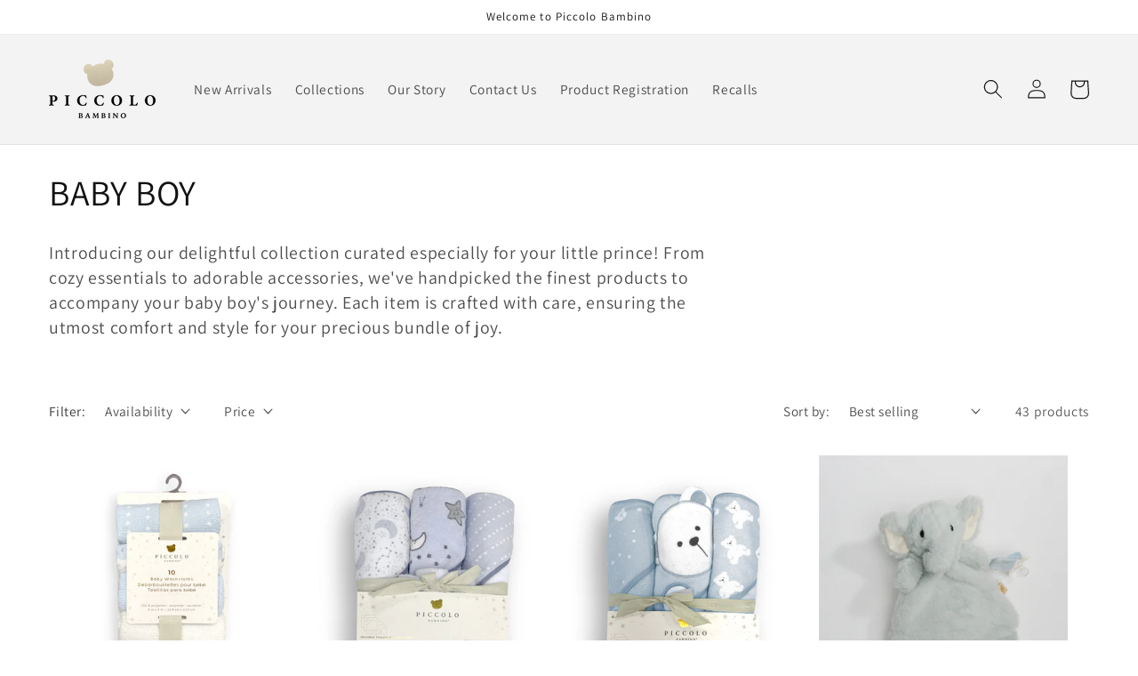

--- FILE ---
content_type: text/html; charset=utf-8
request_url: https://piccolobambino.com/collections/baby-boy
body_size: 22685
content:
<!doctype html>
<html class="no-js" lang="en">
  <head>
    <meta charset="utf-8">
    <meta http-equiv="X-UA-Compatible" content="IE=edge">
    <meta name="viewport" content="width=device-width,initial-scale=1">
    <meta name="theme-color" content="">
    <link rel="canonical" href="https://piccolobambino.com/collections/baby-boy">
    <link rel="preconnect" href="https://cdn.shopify.com" crossorigin><link rel="preconnect" href="https://fonts.shopifycdn.com" crossorigin><title>
      BABY BOY
 &ndash; piccolo bambino</title>

    
      <meta name="description" content="Introducing our delightful collection curated especially for your little prince! From cozy essentials to adorable accessories, we&#39;ve handpicked the finest products to accompany your baby boy&#39;s journey. Each item is crafted with care, ensuring the utmost comfort and style for your precious bundle of joy.">
    

    

<meta property="og:site_name" content="piccolo bambino">
<meta property="og:url" content="https://piccolobambino.com/collections/baby-boy">
<meta property="og:title" content="BABY BOY">
<meta property="og:type" content="website">
<meta property="og:description" content="Introducing our delightful collection curated especially for your little prince! From cozy essentials to adorable accessories, we&#39;ve handpicked the finest products to accompany your baby boy&#39;s journey. Each item is crafted with care, ensuring the utmost comfort and style for your precious bundle of joy."><meta property="og:image" content="http://piccolobambino.com/cdn/shop/collections/PBD01-M01E2-BL_7.jpg?v=1713452049">
  <meta property="og:image:secure_url" content="https://piccolobambino.com/cdn/shop/collections/PBD01-M01E2-BL_7.jpg?v=1713452049">
  <meta property="og:image:width" content="1514">
  <meta property="og:image:height" content="2000"><meta name="twitter:card" content="summary_large_image">
<meta name="twitter:title" content="BABY BOY">
<meta name="twitter:description" content="Introducing our delightful collection curated especially for your little prince! From cozy essentials to adorable accessories, we&#39;ve handpicked the finest products to accompany your baby boy&#39;s journey. Each item is crafted with care, ensuring the utmost comfort and style for your precious bundle of joy.">


    <script src="//piccolobambino.com/cdn/shop/t/1/assets/constants.js?v=95358004781563950421680704143" defer="defer"></script>
    <script src="//piccolobambino.com/cdn/shop/t/1/assets/pubsub.js?v=2921868252632587581680704153" defer="defer"></script>
    <script src="//piccolobambino.com/cdn/shop/t/1/assets/global.js?v=127210358271191040921680704146" defer="defer"></script>
    <script>window.performance && window.performance.mark && window.performance.mark('shopify.content_for_header.start');</script><meta id="shopify-digital-wallet" name="shopify-digital-wallet" content="/74076979479/digital_wallets/dialog">
<meta name="shopify-checkout-api-token" content="7ef39bb587efee2890b9b74c662007a2">
<meta id="in-context-paypal-metadata" data-shop-id="74076979479" data-venmo-supported="false" data-environment="production" data-locale="en_US" data-paypal-v4="true" data-currency="CAD">
<link rel="alternate" type="application/atom+xml" title="Feed" href="/collections/baby-boy.atom" />
<link rel="next" href="/collections/baby-boy?page=2">
<link rel="alternate" type="application/json+oembed" href="https://piccolobambino.com/collections/baby-boy.oembed">
<script async="async" src="/checkouts/internal/preloads.js?locale=en-CA"></script>
<script id="shopify-features" type="application/json">{"accessToken":"7ef39bb587efee2890b9b74c662007a2","betas":["rich-media-storefront-analytics"],"domain":"piccolobambino.com","predictiveSearch":true,"shopId":74076979479,"locale":"en"}</script>
<script>var Shopify = Shopify || {};
Shopify.shop = "piccolo-bambino-1526.myshopify.com";
Shopify.locale = "en";
Shopify.currency = {"active":"CAD","rate":"1.0"};
Shopify.country = "CA";
Shopify.theme = {"name":"Dawn","id":146940002583,"schema_name":"Dawn","schema_version":"9.0.0","theme_store_id":887,"role":"main"};
Shopify.theme.handle = "null";
Shopify.theme.style = {"id":null,"handle":null};
Shopify.cdnHost = "piccolobambino.com/cdn";
Shopify.routes = Shopify.routes || {};
Shopify.routes.root = "/";</script>
<script type="module">!function(o){(o.Shopify=o.Shopify||{}).modules=!0}(window);</script>
<script>!function(o){function n(){var o=[];function n(){o.push(Array.prototype.slice.apply(arguments))}return n.q=o,n}var t=o.Shopify=o.Shopify||{};t.loadFeatures=n(),t.autoloadFeatures=n()}(window);</script>
<script id="shop-js-analytics" type="application/json">{"pageType":"collection"}</script>
<script defer="defer" async type="module" src="//piccolobambino.com/cdn/shopifycloud/shop-js/modules/v2/client.init-shop-cart-sync_BdyHc3Nr.en.esm.js"></script>
<script defer="defer" async type="module" src="//piccolobambino.com/cdn/shopifycloud/shop-js/modules/v2/chunk.common_Daul8nwZ.esm.js"></script>
<script type="module">
  await import("//piccolobambino.com/cdn/shopifycloud/shop-js/modules/v2/client.init-shop-cart-sync_BdyHc3Nr.en.esm.js");
await import("//piccolobambino.com/cdn/shopifycloud/shop-js/modules/v2/chunk.common_Daul8nwZ.esm.js");

  window.Shopify.SignInWithShop?.initShopCartSync?.({"fedCMEnabled":true,"windoidEnabled":true});

</script>
<script id="__st">var __st={"a":74076979479,"offset":-18000,"reqid":"28c23873-b093-4ccc-8f08-d5070b06ad09-1769022368","pageurl":"piccolobambino.com\/collections\/baby-boy","u":"0642fa0592bc","p":"collection","rtyp":"collection","rid":476670361879};</script>
<script>window.ShopifyPaypalV4VisibilityTracking = true;</script>
<script id="captcha-bootstrap">!function(){'use strict';const t='contact',e='account',n='new_comment',o=[[t,t],['blogs',n],['comments',n],[t,'customer']],c=[[e,'customer_login'],[e,'guest_login'],[e,'recover_customer_password'],[e,'create_customer']],r=t=>t.map((([t,e])=>`form[action*='/${t}']:not([data-nocaptcha='true']) input[name='form_type'][value='${e}']`)).join(','),a=t=>()=>t?[...document.querySelectorAll(t)].map((t=>t.form)):[];function s(){const t=[...o],e=r(t);return a(e)}const i='password',u='form_key',d=['recaptcha-v3-token','g-recaptcha-response','h-captcha-response',i],f=()=>{try{return window.sessionStorage}catch{return}},m='__shopify_v',_=t=>t.elements[u];function p(t,e,n=!1){try{const o=window.sessionStorage,c=JSON.parse(o.getItem(e)),{data:r}=function(t){const{data:e,action:n}=t;return t[m]||n?{data:e,action:n}:{data:t,action:n}}(c);for(const[e,n]of Object.entries(r))t.elements[e]&&(t.elements[e].value=n);n&&o.removeItem(e)}catch(o){console.error('form repopulation failed',{error:o})}}const l='form_type',E='cptcha';function T(t){t.dataset[E]=!0}const w=window,h=w.document,L='Shopify',v='ce_forms',y='captcha';let A=!1;((t,e)=>{const n=(g='f06e6c50-85a8-45c8-87d0-21a2b65856fe',I='https://cdn.shopify.com/shopifycloud/storefront-forms-hcaptcha/ce_storefront_forms_captcha_hcaptcha.v1.5.2.iife.js',D={infoText:'Protected by hCaptcha',privacyText:'Privacy',termsText:'Terms'},(t,e,n)=>{const o=w[L][v],c=o.bindForm;if(c)return c(t,g,e,D).then(n);var r;o.q.push([[t,g,e,D],n]),r=I,A||(h.body.append(Object.assign(h.createElement('script'),{id:'captcha-provider',async:!0,src:r})),A=!0)});var g,I,D;w[L]=w[L]||{},w[L][v]=w[L][v]||{},w[L][v].q=[],w[L][y]=w[L][y]||{},w[L][y].protect=function(t,e){n(t,void 0,e),T(t)},Object.freeze(w[L][y]),function(t,e,n,w,h,L){const[v,y,A,g]=function(t,e,n){const i=e?o:[],u=t?c:[],d=[...i,...u],f=r(d),m=r(i),_=r(d.filter((([t,e])=>n.includes(e))));return[a(f),a(m),a(_),s()]}(w,h,L),I=t=>{const e=t.target;return e instanceof HTMLFormElement?e:e&&e.form},D=t=>v().includes(t);t.addEventListener('submit',(t=>{const e=I(t);if(!e)return;const n=D(e)&&!e.dataset.hcaptchaBound&&!e.dataset.recaptchaBound,o=_(e),c=g().includes(e)&&(!o||!o.value);(n||c)&&t.preventDefault(),c&&!n&&(function(t){try{if(!f())return;!function(t){const e=f();if(!e)return;const n=_(t);if(!n)return;const o=n.value;o&&e.removeItem(o)}(t);const e=Array.from(Array(32),(()=>Math.random().toString(36)[2])).join('');!function(t,e){_(t)||t.append(Object.assign(document.createElement('input'),{type:'hidden',name:u})),t.elements[u].value=e}(t,e),function(t,e){const n=f();if(!n)return;const o=[...t.querySelectorAll(`input[type='${i}']`)].map((({name:t})=>t)),c=[...d,...o],r={};for(const[a,s]of new FormData(t).entries())c.includes(a)||(r[a]=s);n.setItem(e,JSON.stringify({[m]:1,action:t.action,data:r}))}(t,e)}catch(e){console.error('failed to persist form',e)}}(e),e.submit())}));const S=(t,e)=>{t&&!t.dataset[E]&&(n(t,e.some((e=>e===t))),T(t))};for(const o of['focusin','change'])t.addEventListener(o,(t=>{const e=I(t);D(e)&&S(e,y())}));const B=e.get('form_key'),M=e.get(l),P=B&&M;t.addEventListener('DOMContentLoaded',(()=>{const t=y();if(P)for(const e of t)e.elements[l].value===M&&p(e,B);[...new Set([...A(),...v().filter((t=>'true'===t.dataset.shopifyCaptcha))])].forEach((e=>S(e,t)))}))}(h,new URLSearchParams(w.location.search),n,t,e,['guest_login'])})(!0,!0)}();</script>
<script integrity="sha256-4kQ18oKyAcykRKYeNunJcIwy7WH5gtpwJnB7kiuLZ1E=" data-source-attribution="shopify.loadfeatures" defer="defer" src="//piccolobambino.com/cdn/shopifycloud/storefront/assets/storefront/load_feature-a0a9edcb.js" crossorigin="anonymous"></script>
<script data-source-attribution="shopify.dynamic_checkout.dynamic.init">var Shopify=Shopify||{};Shopify.PaymentButton=Shopify.PaymentButton||{isStorefrontPortableWallets:!0,init:function(){window.Shopify.PaymentButton.init=function(){};var t=document.createElement("script");t.src="https://piccolobambino.com/cdn/shopifycloud/portable-wallets/latest/portable-wallets.en.js",t.type="module",document.head.appendChild(t)}};
</script>
<script data-source-attribution="shopify.dynamic_checkout.buyer_consent">
  function portableWalletsHideBuyerConsent(e){var t=document.getElementById("shopify-buyer-consent"),n=document.getElementById("shopify-subscription-policy-button");t&&n&&(t.classList.add("hidden"),t.setAttribute("aria-hidden","true"),n.removeEventListener("click",e))}function portableWalletsShowBuyerConsent(e){var t=document.getElementById("shopify-buyer-consent"),n=document.getElementById("shopify-subscription-policy-button");t&&n&&(t.classList.remove("hidden"),t.removeAttribute("aria-hidden"),n.addEventListener("click",e))}window.Shopify?.PaymentButton&&(window.Shopify.PaymentButton.hideBuyerConsent=portableWalletsHideBuyerConsent,window.Shopify.PaymentButton.showBuyerConsent=portableWalletsShowBuyerConsent);
</script>
<script data-source-attribution="shopify.dynamic_checkout.cart.bootstrap">document.addEventListener("DOMContentLoaded",(function(){function t(){return document.querySelector("shopify-accelerated-checkout-cart, shopify-accelerated-checkout")}if(t())Shopify.PaymentButton.init();else{new MutationObserver((function(e,n){t()&&(Shopify.PaymentButton.init(),n.disconnect())})).observe(document.body,{childList:!0,subtree:!0})}}));
</script>
<link id="shopify-accelerated-checkout-styles" rel="stylesheet" media="screen" href="https://piccolobambino.com/cdn/shopifycloud/portable-wallets/latest/accelerated-checkout-backwards-compat.css" crossorigin="anonymous">
<style id="shopify-accelerated-checkout-cart">
        #shopify-buyer-consent {
  margin-top: 1em;
  display: inline-block;
  width: 100%;
}

#shopify-buyer-consent.hidden {
  display: none;
}

#shopify-subscription-policy-button {
  background: none;
  border: none;
  padding: 0;
  text-decoration: underline;
  font-size: inherit;
  cursor: pointer;
}

#shopify-subscription-policy-button::before {
  box-shadow: none;
}

      </style>
<script id="sections-script" data-sections="header" defer="defer" src="//piccolobambino.com/cdn/shop/t/1/compiled_assets/scripts.js?v=152"></script>
<script>window.performance && window.performance.mark && window.performance.mark('shopify.content_for_header.end');</script>


    <style data-shopify>
      @font-face {
  font-family: Assistant;
  font-weight: 400;
  font-style: normal;
  font-display: swap;
  src: url("//piccolobambino.com/cdn/fonts/assistant/assistant_n4.9120912a469cad1cc292572851508ca49d12e768.woff2") format("woff2"),
       url("//piccolobambino.com/cdn/fonts/assistant/assistant_n4.6e9875ce64e0fefcd3f4446b7ec9036b3ddd2985.woff") format("woff");
}

      @font-face {
  font-family: Assistant;
  font-weight: 700;
  font-style: normal;
  font-display: swap;
  src: url("//piccolobambino.com/cdn/fonts/assistant/assistant_n7.bf44452348ec8b8efa3aa3068825305886b1c83c.woff2") format("woff2"),
       url("//piccolobambino.com/cdn/fonts/assistant/assistant_n7.0c887fee83f6b3bda822f1150b912c72da0f7b64.woff") format("woff");
}

      
      
      @font-face {
  font-family: Assistant;
  font-weight: 400;
  font-style: normal;
  font-display: swap;
  src: url("//piccolobambino.com/cdn/fonts/assistant/assistant_n4.9120912a469cad1cc292572851508ca49d12e768.woff2") format("woff2"),
       url("//piccolobambino.com/cdn/fonts/assistant/assistant_n4.6e9875ce64e0fefcd3f4446b7ec9036b3ddd2985.woff") format("woff");
}


      :root {
        --font-body-family: Assistant, sans-serif;
        --font-body-style: normal;
        --font-body-weight: 400;
        --font-body-weight-bold: 700;

        --font-heading-family: Assistant, sans-serif;
        --font-heading-style: normal;
        --font-heading-weight: 400;

        --font-body-scale: 1.1;
        --font-heading-scale: 0.9090909090909091;

        --color-base-text: 18, 18, 18;
        --color-shadow: 18, 18, 18;
        --color-base-background-1: 255, 255, 255;
        --color-base-background-2: 243, 243, 243;
        --color-base-solid-button-labels: 255, 255, 255;
        --color-base-outline-button-labels: 18, 18, 18;
        --color-base-accent-1: 18, 18, 18;
        --color-base-accent-2: 51, 79, 180;
        --payment-terms-background-color: #ffffff;

        --gradient-base-background-1: #ffffff;
        --gradient-base-background-2: #f3f3f3;
        --gradient-base-accent-1: #121212;
        --gradient-base-accent-2: #334fb4;

        --media-padding: px;
        --media-border-opacity: 0.05;
        --media-border-width: 1px;
        --media-radius: 0px;
        --media-shadow-opacity: 0.0;
        --media-shadow-horizontal-offset: 0px;
        --media-shadow-vertical-offset: 4px;
        --media-shadow-blur-radius: 5px;
        --media-shadow-visible: 0;

        --page-width: 120rem;
        --page-width-margin: 0rem;

        --product-card-image-padding: 0.0rem;
        --product-card-corner-radius: 0.0rem;
        --product-card-text-alignment: left;
        --product-card-border-width: 0.0rem;
        --product-card-border-opacity: 0.1;
        --product-card-shadow-opacity: 0.0;
        --product-card-shadow-visible: 0;
        --product-card-shadow-horizontal-offset: 0.0rem;
        --product-card-shadow-vertical-offset: 0.4rem;
        --product-card-shadow-blur-radius: 0.5rem;

        --collection-card-image-padding: 0.0rem;
        --collection-card-corner-radius: 0.0rem;
        --collection-card-text-alignment: left;
        --collection-card-border-width: 0.0rem;
        --collection-card-border-opacity: 0.1;
        --collection-card-shadow-opacity: 0.0;
        --collection-card-shadow-visible: 0;
        --collection-card-shadow-horizontal-offset: 0.0rem;
        --collection-card-shadow-vertical-offset: 0.4rem;
        --collection-card-shadow-blur-radius: 0.5rem;

        --blog-card-image-padding: 0.0rem;
        --blog-card-corner-radius: 0.0rem;
        --blog-card-text-alignment: left;
        --blog-card-border-width: 0.0rem;
        --blog-card-border-opacity: 0.1;
        --blog-card-shadow-opacity: 0.0;
        --blog-card-shadow-visible: 0;
        --blog-card-shadow-horizontal-offset: 0.0rem;
        --blog-card-shadow-vertical-offset: 0.4rem;
        --blog-card-shadow-blur-radius: 0.5rem;

        --badge-corner-radius: 4.0rem;

        --popup-border-width: 1px;
        --popup-border-opacity: 0.1;
        --popup-corner-radius: 0px;
        --popup-shadow-opacity: 0.0;
        --popup-shadow-horizontal-offset: 0px;
        --popup-shadow-vertical-offset: 4px;
        --popup-shadow-blur-radius: 5px;

        --drawer-border-width: 1px;
        --drawer-border-opacity: 0.1;
        --drawer-shadow-opacity: 0.0;
        --drawer-shadow-horizontal-offset: 0px;
        --drawer-shadow-vertical-offset: 4px;
        --drawer-shadow-blur-radius: 5px;

        --spacing-sections-desktop: 0px;
        --spacing-sections-mobile: 0px;

        --grid-desktop-vertical-spacing: 8px;
        --grid-desktop-horizontal-spacing: 8px;
        --grid-mobile-vertical-spacing: 4px;
        --grid-mobile-horizontal-spacing: 4px;

        --text-boxes-border-opacity: 0.1;
        --text-boxes-border-width: 0px;
        --text-boxes-radius: 0px;
        --text-boxes-shadow-opacity: 0.0;
        --text-boxes-shadow-visible: 0;
        --text-boxes-shadow-horizontal-offset: 0px;
        --text-boxes-shadow-vertical-offset: 4px;
        --text-boxes-shadow-blur-radius: 5px;

        --buttons-radius: 0px;
        --buttons-radius-outset: 0px;
        --buttons-border-width: 1px;
        --buttons-border-opacity: 1.0;
        --buttons-shadow-opacity: 0.0;
        --buttons-shadow-visible: 0;
        --buttons-shadow-horizontal-offset: 0px;
        --buttons-shadow-vertical-offset: 4px;
        --buttons-shadow-blur-radius: 5px;
        --buttons-border-offset: 0px;

        --inputs-radius: 0px;
        --inputs-border-width: 1px;
        --inputs-border-opacity: 0.55;
        --inputs-shadow-opacity: 0.0;
        --inputs-shadow-horizontal-offset: 0px;
        --inputs-margin-offset: 0px;
        --inputs-shadow-vertical-offset: 4px;
        --inputs-shadow-blur-radius: 5px;
        --inputs-radius-outset: 0px;

        --variant-pills-radius: 40px;
        --variant-pills-border-width: 1px;
        --variant-pills-border-opacity: 0.55;
        --variant-pills-shadow-opacity: 0.0;
        --variant-pills-shadow-horizontal-offset: 0px;
        --variant-pills-shadow-vertical-offset: 4px;
        --variant-pills-shadow-blur-radius: 5px;
      }

      *,
      *::before,
      *::after {
        box-sizing: inherit;
      }

      html {
        box-sizing: border-box;
        font-size: calc(var(--font-body-scale) * 62.5%);
        height: 100%;
      }

      body {
        display: grid;
        grid-template-rows: auto auto 1fr auto;
        grid-template-columns: 100%;
        min-height: 100%;
        margin: 0;
        font-size: 1.5rem;
        letter-spacing: 0.06rem;
        line-height: calc(1 + 0.8 / var(--font-body-scale));
        font-family: var(--font-body-family);
        font-style: var(--font-body-style);
        font-weight: var(--font-body-weight);
      }

      @media screen and (min-width: 750px) {
        body {
          font-size: 1.6rem;
        }
      }
    </style>

    <link href="//piccolobambino.com/cdn/shop/t/1/assets/base.css?v=140624990073879848751680704121" rel="stylesheet" type="text/css" media="all" />
<link rel="preload" as="font" href="//piccolobambino.com/cdn/fonts/assistant/assistant_n4.9120912a469cad1cc292572851508ca49d12e768.woff2" type="font/woff2" crossorigin><link rel="preload" as="font" href="//piccolobambino.com/cdn/fonts/assistant/assistant_n4.9120912a469cad1cc292572851508ca49d12e768.woff2" type="font/woff2" crossorigin><link rel="stylesheet" href="//piccolobambino.com/cdn/shop/t/1/assets/component-predictive-search.css?v=85913294783299393391680704138" media="print" onload="this.media='all'"><script>document.documentElement.className = document.documentElement.className.replace('no-js', 'js');
    if (Shopify.designMode) {
      document.documentElement.classList.add('shopify-design-mode');
    }
    </script>
  <link href="https://monorail-edge.shopifysvc.com" rel="dns-prefetch">
<script>(function(){if ("sendBeacon" in navigator && "performance" in window) {try {var session_token_from_headers = performance.getEntriesByType('navigation')[0].serverTiming.find(x => x.name == '_s').description;} catch {var session_token_from_headers = undefined;}var session_cookie_matches = document.cookie.match(/_shopify_s=([^;]*)/);var session_token_from_cookie = session_cookie_matches && session_cookie_matches.length === 2 ? session_cookie_matches[1] : "";var session_token = session_token_from_headers || session_token_from_cookie || "";function handle_abandonment_event(e) {var entries = performance.getEntries().filter(function(entry) {return /monorail-edge.shopifysvc.com/.test(entry.name);});if (!window.abandonment_tracked && entries.length === 0) {window.abandonment_tracked = true;var currentMs = Date.now();var navigation_start = performance.timing.navigationStart;var payload = {shop_id: 74076979479,url: window.location.href,navigation_start,duration: currentMs - navigation_start,session_token,page_type: "collection"};window.navigator.sendBeacon("https://monorail-edge.shopifysvc.com/v1/produce", JSON.stringify({schema_id: "online_store_buyer_site_abandonment/1.1",payload: payload,metadata: {event_created_at_ms: currentMs,event_sent_at_ms: currentMs}}));}}window.addEventListener('pagehide', handle_abandonment_event);}}());</script>
<script id="web-pixels-manager-setup">(function e(e,d,r,n,o){if(void 0===o&&(o={}),!Boolean(null===(a=null===(i=window.Shopify)||void 0===i?void 0:i.analytics)||void 0===a?void 0:a.replayQueue)){var i,a;window.Shopify=window.Shopify||{};var t=window.Shopify;t.analytics=t.analytics||{};var s=t.analytics;s.replayQueue=[],s.publish=function(e,d,r){return s.replayQueue.push([e,d,r]),!0};try{self.performance.mark("wpm:start")}catch(e){}var l=function(){var e={modern:/Edge?\/(1{2}[4-9]|1[2-9]\d|[2-9]\d{2}|\d{4,})\.\d+(\.\d+|)|Firefox\/(1{2}[4-9]|1[2-9]\d|[2-9]\d{2}|\d{4,})\.\d+(\.\d+|)|Chrom(ium|e)\/(9{2}|\d{3,})\.\d+(\.\d+|)|(Maci|X1{2}).+ Version\/(15\.\d+|(1[6-9]|[2-9]\d|\d{3,})\.\d+)([,.]\d+|)( \(\w+\)|)( Mobile\/\w+|) Safari\/|Chrome.+OPR\/(9{2}|\d{3,})\.\d+\.\d+|(CPU[ +]OS|iPhone[ +]OS|CPU[ +]iPhone|CPU IPhone OS|CPU iPad OS)[ +]+(15[._]\d+|(1[6-9]|[2-9]\d|\d{3,})[._]\d+)([._]\d+|)|Android:?[ /-](13[3-9]|1[4-9]\d|[2-9]\d{2}|\d{4,})(\.\d+|)(\.\d+|)|Android.+Firefox\/(13[5-9]|1[4-9]\d|[2-9]\d{2}|\d{4,})\.\d+(\.\d+|)|Android.+Chrom(ium|e)\/(13[3-9]|1[4-9]\d|[2-9]\d{2}|\d{4,})\.\d+(\.\d+|)|SamsungBrowser\/([2-9]\d|\d{3,})\.\d+/,legacy:/Edge?\/(1[6-9]|[2-9]\d|\d{3,})\.\d+(\.\d+|)|Firefox\/(5[4-9]|[6-9]\d|\d{3,})\.\d+(\.\d+|)|Chrom(ium|e)\/(5[1-9]|[6-9]\d|\d{3,})\.\d+(\.\d+|)([\d.]+$|.*Safari\/(?![\d.]+ Edge\/[\d.]+$))|(Maci|X1{2}).+ Version\/(10\.\d+|(1[1-9]|[2-9]\d|\d{3,})\.\d+)([,.]\d+|)( \(\w+\)|)( Mobile\/\w+|) Safari\/|Chrome.+OPR\/(3[89]|[4-9]\d|\d{3,})\.\d+\.\d+|(CPU[ +]OS|iPhone[ +]OS|CPU[ +]iPhone|CPU IPhone OS|CPU iPad OS)[ +]+(10[._]\d+|(1[1-9]|[2-9]\d|\d{3,})[._]\d+)([._]\d+|)|Android:?[ /-](13[3-9]|1[4-9]\d|[2-9]\d{2}|\d{4,})(\.\d+|)(\.\d+|)|Mobile Safari.+OPR\/([89]\d|\d{3,})\.\d+\.\d+|Android.+Firefox\/(13[5-9]|1[4-9]\d|[2-9]\d{2}|\d{4,})\.\d+(\.\d+|)|Android.+Chrom(ium|e)\/(13[3-9]|1[4-9]\d|[2-9]\d{2}|\d{4,})\.\d+(\.\d+|)|Android.+(UC? ?Browser|UCWEB|U3)[ /]?(15\.([5-9]|\d{2,})|(1[6-9]|[2-9]\d|\d{3,})\.\d+)\.\d+|SamsungBrowser\/(5\.\d+|([6-9]|\d{2,})\.\d+)|Android.+MQ{2}Browser\/(14(\.(9|\d{2,})|)|(1[5-9]|[2-9]\d|\d{3,})(\.\d+|))(\.\d+|)|K[Aa][Ii]OS\/(3\.\d+|([4-9]|\d{2,})\.\d+)(\.\d+|)/},d=e.modern,r=e.legacy,n=navigator.userAgent;return n.match(d)?"modern":n.match(r)?"legacy":"unknown"}(),u="modern"===l?"modern":"legacy",c=(null!=n?n:{modern:"",legacy:""})[u],f=function(e){return[e.baseUrl,"/wpm","/b",e.hashVersion,"modern"===e.buildTarget?"m":"l",".js"].join("")}({baseUrl:d,hashVersion:r,buildTarget:u}),m=function(e){var d=e.version,r=e.bundleTarget,n=e.surface,o=e.pageUrl,i=e.monorailEndpoint;return{emit:function(e){var a=e.status,t=e.errorMsg,s=(new Date).getTime(),l=JSON.stringify({metadata:{event_sent_at_ms:s},events:[{schema_id:"web_pixels_manager_load/3.1",payload:{version:d,bundle_target:r,page_url:o,status:a,surface:n,error_msg:t},metadata:{event_created_at_ms:s}}]});if(!i)return console&&console.warn&&console.warn("[Web Pixels Manager] No Monorail endpoint provided, skipping logging."),!1;try{return self.navigator.sendBeacon.bind(self.navigator)(i,l)}catch(e){}var u=new XMLHttpRequest;try{return u.open("POST",i,!0),u.setRequestHeader("Content-Type","text/plain"),u.send(l),!0}catch(e){return console&&console.warn&&console.warn("[Web Pixels Manager] Got an unhandled error while logging to Monorail."),!1}}}}({version:r,bundleTarget:l,surface:e.surface,pageUrl:self.location.href,monorailEndpoint:e.monorailEndpoint});try{o.browserTarget=l,function(e){var d=e.src,r=e.async,n=void 0===r||r,o=e.onload,i=e.onerror,a=e.sri,t=e.scriptDataAttributes,s=void 0===t?{}:t,l=document.createElement("script"),u=document.querySelector("head"),c=document.querySelector("body");if(l.async=n,l.src=d,a&&(l.integrity=a,l.crossOrigin="anonymous"),s)for(var f in s)if(Object.prototype.hasOwnProperty.call(s,f))try{l.dataset[f]=s[f]}catch(e){}if(o&&l.addEventListener("load",o),i&&l.addEventListener("error",i),u)u.appendChild(l);else{if(!c)throw new Error("Did not find a head or body element to append the script");c.appendChild(l)}}({src:f,async:!0,onload:function(){if(!function(){var e,d;return Boolean(null===(d=null===(e=window.Shopify)||void 0===e?void 0:e.analytics)||void 0===d?void 0:d.initialized)}()){var d=window.webPixelsManager.init(e)||void 0;if(d){var r=window.Shopify.analytics;r.replayQueue.forEach((function(e){var r=e[0],n=e[1],o=e[2];d.publishCustomEvent(r,n,o)})),r.replayQueue=[],r.publish=d.publishCustomEvent,r.visitor=d.visitor,r.initialized=!0}}},onerror:function(){return m.emit({status:"failed",errorMsg:"".concat(f," has failed to load")})},sri:function(e){var d=/^sha384-[A-Za-z0-9+/=]+$/;return"string"==typeof e&&d.test(e)}(c)?c:"",scriptDataAttributes:o}),m.emit({status:"loading"})}catch(e){m.emit({status:"failed",errorMsg:(null==e?void 0:e.message)||"Unknown error"})}}})({shopId: 74076979479,storefrontBaseUrl: "https://piccolobambino.com",extensionsBaseUrl: "https://extensions.shopifycdn.com/cdn/shopifycloud/web-pixels-manager",monorailEndpoint: "https://monorail-edge.shopifysvc.com/unstable/produce_batch",surface: "storefront-renderer",enabledBetaFlags: ["2dca8a86"],webPixelsConfigList: [{"id":"shopify-app-pixel","configuration":"{}","eventPayloadVersion":"v1","runtimeContext":"STRICT","scriptVersion":"0450","apiClientId":"shopify-pixel","type":"APP","privacyPurposes":["ANALYTICS","MARKETING"]},{"id":"shopify-custom-pixel","eventPayloadVersion":"v1","runtimeContext":"LAX","scriptVersion":"0450","apiClientId":"shopify-pixel","type":"CUSTOM","privacyPurposes":["ANALYTICS","MARKETING"]}],isMerchantRequest: false,initData: {"shop":{"name":"piccolo bambino","paymentSettings":{"currencyCode":"CAD"},"myshopifyDomain":"piccolo-bambino-1526.myshopify.com","countryCode":"CA","storefrontUrl":"https:\/\/piccolobambino.com"},"customer":null,"cart":null,"checkout":null,"productVariants":[],"purchasingCompany":null},},"https://piccolobambino.com/cdn","fcfee988w5aeb613cpc8e4bc33m6693e112",{"modern":"","legacy":""},{"shopId":"74076979479","storefrontBaseUrl":"https:\/\/piccolobambino.com","extensionBaseUrl":"https:\/\/extensions.shopifycdn.com\/cdn\/shopifycloud\/web-pixels-manager","surface":"storefront-renderer","enabledBetaFlags":"[\"2dca8a86\"]","isMerchantRequest":"false","hashVersion":"fcfee988w5aeb613cpc8e4bc33m6693e112","publish":"custom","events":"[[\"page_viewed\",{}],[\"collection_viewed\",{\"collection\":{\"id\":\"476670361879\",\"title\":\"BABY BOY\",\"productVariants\":[{\"price\":{\"amount\":11.0,\"currencyCode\":\"CAD\"},\"product\":{\"title\":\"10 Pack Washcloths One Size 9\\\" X 9\\\"\",\"vendor\":\"piccolo bambino\",\"id\":\"9374014177559\",\"untranslatedTitle\":\"10 Pack Washcloths One Size 9\\\" X 9\\\"\",\"url\":\"\/products\/10-pack-washcloths-one-size-9-x-9-copy\",\"type\":\"Bath Washcloths\"},\"id\":\"48843195056407\",\"image\":{\"src\":\"\/\/piccolobambino.com\/cdn\/shop\/files\/PBW10-B01E2-BL.jpg?v=1715365517\"},\"sku\":\"PBW10-B01E2-BL\",\"title\":\"Default Title\",\"untranslatedTitle\":\"Default Title\"},{\"price\":{\"amount\":23.0,\"currencyCode\":\"CAD\"},\"product\":{\"title\":\"6 Pack Hooded Towels \u0026 Washcloths Set 28\\\"x28\\\" \u0026 9\\\"x9\",\"vendor\":\"piccolo bambino\",\"id\":\"9374009557271\",\"untranslatedTitle\":\"6 Pack Hooded Towels \u0026 Washcloths Set 28\\\"x28\\\" \u0026 9\\\"x9\",\"url\":\"\/products\/6-pack-hooded-towels-washcloths-set-28x28-9x9-copy\",\"type\":\"Bath Towels\"},\"id\":\"48843172446487\",\"image\":{\"src\":\"\/\/piccolobambino.com\/cdn\/shop\/files\/PBX04-B01E2-BLPKGVIEW.jpg?v=1715365285\"},\"sku\":\"PBX04-B01E2-BL\",\"title\":\"Default Title\",\"untranslatedTitle\":\"Default Title\"},{\"price\":{\"amount\":20.0,\"currencyCode\":\"CAD\"},\"product\":{\"title\":\"3 Pack Hooded Towels One Size |  28\\\" X 28\\\"\",\"vendor\":\"piccolo bambino\",\"id\":\"9374006346007\",\"untranslatedTitle\":\"3 Pack Hooded Towels One Size |  28\\\" X 28\\\"\",\"url\":\"\/products\/3-pack-hooded-towels-one-size-28-x-29\",\"type\":\"Bath Towels\"},\"id\":\"48843154948375\",\"image\":{\"src\":\"\/\/piccolobambino.com\/cdn\/shop\/files\/PBX03-B01E2-BLPKGVIEW.jpg?v=1715365084\"},\"sku\":\"PBX03-B01E2-BL\",\"title\":\"Default Title\",\"untranslatedTitle\":\"Default Title\"},{\"price\":{\"amount\":13.0,\"currencyCode\":\"CAD\"},\"product\":{\"title\":\"Nunu Faux Fur With Pacifier Tab Attachment 12\\\"\",\"vendor\":\"piccolo bambino\",\"id\":\"9373989699863\",\"untranslatedTitle\":\"Nunu Faux Fur With Pacifier Tab Attachment 12\\\"\",\"url\":\"\/products\/nunu-faux-fur-with-pacifier-tab-attachment-12-copy\",\"type\":\"Cuddly Toy\"},\"id\":\"48843067359511\",\"image\":{\"src\":\"\/\/piccolobambino.com\/cdn\/shop\/files\/PBT11-F01E2-BL.jpg?v=1715364135\"},\"sku\":\"PBT11-F01E2-BL\",\"title\":\"Default Title\",\"untranslatedTitle\":\"Default Title\"},{\"price\":{\"amount\":13.0,\"currencyCode\":\"CAD\"},\"product\":{\"title\":\"Micro Mink Cuddly Pal Nunu 17\\\" X 17\\\"\",\"vendor\":\"piccolo bambino\",\"id\":\"9373975249175\",\"untranslatedTitle\":\"Micro Mink Cuddly Pal Nunu 17\\\" X 17\\\"\",\"url\":\"\/products\/micro-mink-cuddly-pal-nunu-17-x-17-copy\",\"type\":\"Cuddly Toy\"},\"id\":\"48843005591831\",\"image\":{\"src\":\"\/\/piccolobambino.com\/cdn\/shop\/files\/PBT07-F01E2-BL.jpg?v=1715363492\"},\"sku\":\"PBT07-F01E2-BL\",\"title\":\"Default Title\",\"untranslatedTitle\":\"Default Title\"},{\"price\":{\"amount\":30.0,\"currencyCode\":\"CAD\"},\"product\":{\"title\":\"3 Pack Micro Mink Cuddly Pal in Gift Box 5\\\"\",\"vendor\":\"piccolo bambino\",\"id\":\"9373970235671\",\"untranslatedTitle\":\"3 Pack Micro Mink Cuddly Pal in Gift Box 5\\\"\",\"url\":\"\/products\/3-pack-micro-mink-cuddly-pal-in-gift-box-5-copy\",\"type\":\"Cuddly Toy\"},\"id\":\"48842982981911\",\"image\":{\"src\":\"\/\/piccolobambino.com\/cdn\/shop\/files\/PBT08-F01E2-B-BL_1.jpg?v=1715363315\"},\"sku\":\"PBT08-F01E2-B-BL\",\"title\":\"Default Title\",\"untranslatedTitle\":\"Default Title\"},{\"price\":{\"amount\":18.0,\"currencyCode\":\"CAD\"},\"product\":{\"title\":\"Micro Mink Cuddly Pal- Large 10\\\"\",\"vendor\":\"piccolo bambino\",\"id\":\"9373963649303\",\"untranslatedTitle\":\"Micro Mink Cuddly Pal- Large 10\\\"\",\"url\":\"\/products\/micro-mink-cuddly-pal-large-10\",\"type\":\"Cuddly Toy\"},\"id\":\"48842954244375\",\"image\":{\"src\":\"\/\/piccolobambino.com\/cdn\/shop\/files\/PBT08-F01E2-L-BL.jpg?v=1715363054\"},\"sku\":\"PBT08-F01E2-L-BL\",\"title\":\"Default Title\",\"untranslatedTitle\":\"Default Title\"},{\"price\":{\"amount\":8.0,\"currencyCode\":\"CAD\"},\"product\":{\"title\":\"Micro Mink Cuddly Pal- Small 5\\\"\",\"vendor\":\"piccolo bambino\",\"id\":\"9373960077591\",\"untranslatedTitle\":\"Micro Mink Cuddly Pal- Small 5\\\"\",\"url\":\"\/products\/micro-mink-cuddly-pal-small-5-copy\",\"type\":\"Cuddly Toy\"},\"id\":\"48842933993751\",\"image\":{\"src\":\"\/\/piccolobambino.com\/cdn\/shop\/files\/PBT08-F01E2-S-BL.jpg?v=1715362878\"},\"sku\":\"PBT08-F01E2-S-BL\",\"title\":\"Default Title\",\"untranslatedTitle\":\"Default Title\"},{\"price\":{\"amount\":16.0,\"currencyCode\":\"CAD\"},\"product\":{\"title\":\"Sweater Knit Crochet Cuddly Pal 10\\\"\",\"vendor\":\"piccolo bambino\",\"id\":\"9368029233431\",\"untranslatedTitle\":\"Sweater Knit Crochet Cuddly Pal 10\\\"\",\"url\":\"\/products\/sweater-knit-crochet-cuddly-pal-11\",\"type\":\"Cuddly Toy\"},\"id\":\"48822076735767\",\"image\":{\"src\":\"\/\/piccolobambino.com\/cdn\/shop\/files\/PBT02-C01E2-BL.jpg?v=1715197097\"},\"sku\":\"PBT02-C01E2-BL\",\"title\":\"Default Title\",\"untranslatedTitle\":\"Default Title\"},{\"price\":{\"amount\":17.0,\"currencyCode\":\"CAD\"},\"product\":{\"title\":\"Woven Knit Socks 6-piece in Gift Box\",\"vendor\":\"piccolo bambino\",\"id\":\"9368017731863\",\"untranslatedTitle\":\"Woven Knit Socks 6-piece in Gift Box\",\"url\":\"\/products\/woven-knit-socks-6-piece-in-gift-box-copy\",\"type\":\"Socks\"},\"id\":\"48822020866327\",\"image\":{\"src\":\"\/\/piccolobambino.com\/cdn\/shop\/files\/PBS02-K01E2-BL.jpg?v=1715196336\"},\"sku\":\"PBS02-K01E2-BL\",\"title\":\"Default Title\",\"untranslatedTitle\":\"Default Title\"},{\"price\":{\"amount\":15.0,\"currencyCode\":\"CAD\"},\"product\":{\"title\":\"Chenille Socks 6-piece\",\"vendor\":\"piccolo bambino\",\"id\":\"9368006000919\",\"untranslatedTitle\":\"Chenille Socks 6-piece\",\"url\":\"\/products\/chenille-socks-6-piece-copy\",\"type\":\"Socks\"},\"id\":\"48821957591319\",\"image\":{\"src\":\"\/\/piccolobambino.com\/cdn\/shop\/files\/PBS01-C01E2-BL.jpg?v=1715195636\"},\"sku\":\"PBS01-C01E2-BL\",\"title\":\"Default Title\",\"untranslatedTitle\":\"Default Title\"},{\"price\":{\"amount\":8.0,\"currencyCode\":\"CAD\"},\"product\":{\"title\":\"Woven Knit Socks 3-piece\",\"vendor\":\"piccolo bambino\",\"id\":\"9368000725271\",\"untranslatedTitle\":\"Woven Knit Socks 3-piece\",\"url\":\"\/products\/woven-knit-socks-3-piece-1\",\"type\":\"Socks\"},\"id\":\"48821934719255\",\"image\":{\"src\":\"\/\/piccolobambino.com\/cdn\/shop\/files\/PBS03-K01E2-BL.jpg?v=1715195336\"},\"sku\":\"PBS03-K01E2-BL\",\"title\":\"Default Title\",\"untranslatedTitle\":\"Default Title\"},{\"price\":{\"amount\":31.0,\"currencyCode\":\"CAD\"},\"product\":{\"title\":\"Pointelle Signature Stroller Blanket in Gift Box\",\"vendor\":\"piccolo bambino\",\"id\":\"9347424911639\",\"untranslatedTitle\":\"Pointelle Signature Stroller Blanket in Gift Box\",\"url\":\"\/products\/pointelle-signature-stroller-blanket-in-gift-box\",\"type\":\"Blanket\"},\"id\":\"48771545727255\",\"image\":{\"src\":\"\/\/piccolobambino.com\/cdn\/shop\/files\/PBB12-S07E2--B-BL.jpg?v=1714675843\"},\"sku\":\"PBB12-S07E2-B-BL\",\"title\":\"Default Title\",\"untranslatedTitle\":\"Default Title\"},{\"price\":{\"amount\":23.0,\"currencyCode\":\"CAD\"},\"product\":{\"title\":\"Jersey Stroller Blanket With Sherpa Reverse on Hanger\",\"vendor\":\"piccolo bambino\",\"id\":\"9347321266455\",\"untranslatedTitle\":\"Jersey Stroller Blanket With Sherpa Reverse on Hanger\",\"url\":\"\/products\/jersey-stroller-blanket-with-sherpa-reverse-on-hanger\",\"type\":\"Blanket\"},\"id\":\"48771393782039\",\"image\":{\"src\":\"\/\/piccolobambino.com\/cdn\/shop\/files\/PBB09-J05E2-BL.jpg?v=1714675364\"},\"sku\":\"PBB09-J05E2-BL\",\"title\":\"Default Title\",\"untranslatedTitle\":\"Default Title\"},{\"price\":{\"amount\":33.0,\"currencyCode\":\"CAD\"},\"product\":{\"title\":\"Sweater Knit Blanket in Gift Box\",\"vendor\":\"piccolo bambino\",\"id\":\"9347248750871\",\"untranslatedTitle\":\"Sweater Knit Blanket in Gift Box\",\"url\":\"\/products\/sweater-knit-blanket-in-gift-box-copy\",\"type\":\"Blanket\"},\"id\":\"48771286761751\",\"image\":{\"src\":\"\/\/piccolobambino.com\/cdn\/shop\/files\/PBB07-S07E2-B-BL.jpg?v=1714674718\"},\"sku\":\"PBB07-S07E2-B-BL\",\"title\":\"Default Title\",\"untranslatedTitle\":\"Default Title\"},{\"price\":{\"amount\":17.0,\"currencyCode\":\"CAD\"},\"product\":{\"title\":\"Faux Fur Stroller Blanket on Wooden Hanger\",\"vendor\":\"piccolo bambino\",\"id\":\"9347229778199\",\"untranslatedTitle\":\"Faux Fur Stroller Blanket on Wooden Hanger\",\"url\":\"\/products\/faux-fur-stroller-blanket-on-wooden-hanger-copy\",\"type\":\"Blanket\"},\"id\":\"48771189408023\",\"image\":{\"src\":\"\/\/piccolobambino.com\/cdn\/shop\/files\/PBB06-F02E2-BL.jpg?v=1714673628\"},\"sku\":\"PBB06-F02E2-BL\",\"title\":\"Default Title\",\"untranslatedTitle\":\"Default Title\"}]}}]]"});</script><script>
  window.ShopifyAnalytics = window.ShopifyAnalytics || {};
  window.ShopifyAnalytics.meta = window.ShopifyAnalytics.meta || {};
  window.ShopifyAnalytics.meta.currency = 'CAD';
  var meta = {"products":[{"id":9374014177559,"gid":"gid:\/\/shopify\/Product\/9374014177559","vendor":"piccolo bambino","type":"Bath Washcloths","handle":"10-pack-washcloths-one-size-9-x-9-copy","variants":[{"id":48843195056407,"price":1100,"name":"10 Pack Washcloths One Size 9\" X 9\"","public_title":null,"sku":"PBW10-B01E2-BL"}],"remote":false},{"id":9374009557271,"gid":"gid:\/\/shopify\/Product\/9374009557271","vendor":"piccolo bambino","type":"Bath Towels","handle":"6-pack-hooded-towels-washcloths-set-28x28-9x9-copy","variants":[{"id":48843172446487,"price":2300,"name":"6 Pack Hooded Towels \u0026 Washcloths Set 28\"x28\" \u0026 9\"x9","public_title":null,"sku":"PBX04-B01E2-BL"}],"remote":false},{"id":9374006346007,"gid":"gid:\/\/shopify\/Product\/9374006346007","vendor":"piccolo bambino","type":"Bath Towels","handle":"3-pack-hooded-towels-one-size-28-x-29","variants":[{"id":48843154948375,"price":2000,"name":"3 Pack Hooded Towels One Size |  28\" X 28\"","public_title":null,"sku":"PBX03-B01E2-BL"}],"remote":false},{"id":9373989699863,"gid":"gid:\/\/shopify\/Product\/9373989699863","vendor":"piccolo bambino","type":"Cuddly Toy","handle":"nunu-faux-fur-with-pacifier-tab-attachment-12-copy","variants":[{"id":48843067359511,"price":1300,"name":"Nunu Faux Fur With Pacifier Tab Attachment 12\"","public_title":null,"sku":"PBT11-F01E2-BL"}],"remote":false},{"id":9373975249175,"gid":"gid:\/\/shopify\/Product\/9373975249175","vendor":"piccolo bambino","type":"Cuddly Toy","handle":"micro-mink-cuddly-pal-nunu-17-x-17-copy","variants":[{"id":48843005591831,"price":1300,"name":"Micro Mink Cuddly Pal Nunu 17\" X 17\"","public_title":null,"sku":"PBT07-F01E2-BL"}],"remote":false},{"id":9373970235671,"gid":"gid:\/\/shopify\/Product\/9373970235671","vendor":"piccolo bambino","type":"Cuddly Toy","handle":"3-pack-micro-mink-cuddly-pal-in-gift-box-5-copy","variants":[{"id":48842982981911,"price":3000,"name":"3 Pack Micro Mink Cuddly Pal in Gift Box 5\"","public_title":null,"sku":"PBT08-F01E2-B-BL"}],"remote":false},{"id":9373963649303,"gid":"gid:\/\/shopify\/Product\/9373963649303","vendor":"piccolo bambino","type":"Cuddly Toy","handle":"micro-mink-cuddly-pal-large-10","variants":[{"id":48842954244375,"price":1800,"name":"Micro Mink Cuddly Pal- Large 10\"","public_title":null,"sku":"PBT08-F01E2-L-BL"}],"remote":false},{"id":9373960077591,"gid":"gid:\/\/shopify\/Product\/9373960077591","vendor":"piccolo bambino","type":"Cuddly Toy","handle":"micro-mink-cuddly-pal-small-5-copy","variants":[{"id":48842933993751,"price":800,"name":"Micro Mink Cuddly Pal- Small 5\"","public_title":null,"sku":"PBT08-F01E2-S-BL"}],"remote":false},{"id":9368029233431,"gid":"gid:\/\/shopify\/Product\/9368029233431","vendor":"piccolo bambino","type":"Cuddly Toy","handle":"sweater-knit-crochet-cuddly-pal-11","variants":[{"id":48822076735767,"price":1600,"name":"Sweater Knit Crochet Cuddly Pal 10\"","public_title":null,"sku":"PBT02-C01E2-BL"}],"remote":false},{"id":9368017731863,"gid":"gid:\/\/shopify\/Product\/9368017731863","vendor":"piccolo bambino","type":"Socks","handle":"woven-knit-socks-6-piece-in-gift-box-copy","variants":[{"id":48822020866327,"price":1700,"name":"Woven Knit Socks 6-piece in Gift Box","public_title":null,"sku":"PBS02-K01E2-BL"}],"remote":false},{"id":9368006000919,"gid":"gid:\/\/shopify\/Product\/9368006000919","vendor":"piccolo bambino","type":"Socks","handle":"chenille-socks-6-piece-copy","variants":[{"id":48821957591319,"price":1500,"name":"Chenille Socks 6-piece","public_title":null,"sku":"PBS01-C01E2-BL"}],"remote":false},{"id":9368000725271,"gid":"gid:\/\/shopify\/Product\/9368000725271","vendor":"piccolo bambino","type":"Socks","handle":"woven-knit-socks-3-piece-1","variants":[{"id":48821934719255,"price":800,"name":"Woven Knit Socks 3-piece","public_title":null,"sku":"PBS03-K01E2-BL"}],"remote":false},{"id":9347424911639,"gid":"gid:\/\/shopify\/Product\/9347424911639","vendor":"piccolo bambino","type":"Blanket","handle":"pointelle-signature-stroller-blanket-in-gift-box","variants":[{"id":48771545727255,"price":3100,"name":"Pointelle Signature Stroller Blanket in Gift Box","public_title":null,"sku":"PBB12-S07E2-B-BL"}],"remote":false},{"id":9347321266455,"gid":"gid:\/\/shopify\/Product\/9347321266455","vendor":"piccolo bambino","type":"Blanket","handle":"jersey-stroller-blanket-with-sherpa-reverse-on-hanger","variants":[{"id":48771393782039,"price":2300,"name":"Jersey Stroller Blanket With Sherpa Reverse on Hanger","public_title":null,"sku":"PBB09-J05E2-BL"}],"remote":false},{"id":9347248750871,"gid":"gid:\/\/shopify\/Product\/9347248750871","vendor":"piccolo bambino","type":"Blanket","handle":"sweater-knit-blanket-in-gift-box-copy","variants":[{"id":48771286761751,"price":3300,"name":"Sweater Knit Blanket in Gift Box","public_title":null,"sku":"PBB07-S07E2-B-BL"}],"remote":false},{"id":9347229778199,"gid":"gid:\/\/shopify\/Product\/9347229778199","vendor":"piccolo bambino","type":"Blanket","handle":"faux-fur-stroller-blanket-on-wooden-hanger-copy","variants":[{"id":48771189408023,"price":1700,"name":"Faux Fur Stroller Blanket on Wooden Hanger","public_title":null,"sku":"PBB06-F02E2-BL"}],"remote":false}],"page":{"pageType":"collection","resourceType":"collection","resourceId":476670361879,"requestId":"28c23873-b093-4ccc-8f08-d5070b06ad09-1769022368"}};
  for (var attr in meta) {
    window.ShopifyAnalytics.meta[attr] = meta[attr];
  }
</script>
<script class="analytics">
  (function () {
    var customDocumentWrite = function(content) {
      var jquery = null;

      if (window.jQuery) {
        jquery = window.jQuery;
      } else if (window.Checkout && window.Checkout.$) {
        jquery = window.Checkout.$;
      }

      if (jquery) {
        jquery('body').append(content);
      }
    };

    var hasLoggedConversion = function(token) {
      if (token) {
        return document.cookie.indexOf('loggedConversion=' + token) !== -1;
      }
      return false;
    }

    var setCookieIfConversion = function(token) {
      if (token) {
        var twoMonthsFromNow = new Date(Date.now());
        twoMonthsFromNow.setMonth(twoMonthsFromNow.getMonth() + 2);

        document.cookie = 'loggedConversion=' + token + '; expires=' + twoMonthsFromNow;
      }
    }

    var trekkie = window.ShopifyAnalytics.lib = window.trekkie = window.trekkie || [];
    if (trekkie.integrations) {
      return;
    }
    trekkie.methods = [
      'identify',
      'page',
      'ready',
      'track',
      'trackForm',
      'trackLink'
    ];
    trekkie.factory = function(method) {
      return function() {
        var args = Array.prototype.slice.call(arguments);
        args.unshift(method);
        trekkie.push(args);
        return trekkie;
      };
    };
    for (var i = 0; i < trekkie.methods.length; i++) {
      var key = trekkie.methods[i];
      trekkie[key] = trekkie.factory(key);
    }
    trekkie.load = function(config) {
      trekkie.config = config || {};
      trekkie.config.initialDocumentCookie = document.cookie;
      var first = document.getElementsByTagName('script')[0];
      var script = document.createElement('script');
      script.type = 'text/javascript';
      script.onerror = function(e) {
        var scriptFallback = document.createElement('script');
        scriptFallback.type = 'text/javascript';
        scriptFallback.onerror = function(error) {
                var Monorail = {
      produce: function produce(monorailDomain, schemaId, payload) {
        var currentMs = new Date().getTime();
        var event = {
          schema_id: schemaId,
          payload: payload,
          metadata: {
            event_created_at_ms: currentMs,
            event_sent_at_ms: currentMs
          }
        };
        return Monorail.sendRequest("https://" + monorailDomain + "/v1/produce", JSON.stringify(event));
      },
      sendRequest: function sendRequest(endpointUrl, payload) {
        // Try the sendBeacon API
        if (window && window.navigator && typeof window.navigator.sendBeacon === 'function' && typeof window.Blob === 'function' && !Monorail.isIos12()) {
          var blobData = new window.Blob([payload], {
            type: 'text/plain'
          });

          if (window.navigator.sendBeacon(endpointUrl, blobData)) {
            return true;
          } // sendBeacon was not successful

        } // XHR beacon

        var xhr = new XMLHttpRequest();

        try {
          xhr.open('POST', endpointUrl);
          xhr.setRequestHeader('Content-Type', 'text/plain');
          xhr.send(payload);
        } catch (e) {
          console.log(e);
        }

        return false;
      },
      isIos12: function isIos12() {
        return window.navigator.userAgent.lastIndexOf('iPhone; CPU iPhone OS 12_') !== -1 || window.navigator.userAgent.lastIndexOf('iPad; CPU OS 12_') !== -1;
      }
    };
    Monorail.produce('monorail-edge.shopifysvc.com',
      'trekkie_storefront_load_errors/1.1',
      {shop_id: 74076979479,
      theme_id: 146940002583,
      app_name: "storefront",
      context_url: window.location.href,
      source_url: "//piccolobambino.com/cdn/s/trekkie.storefront.cd680fe47e6c39ca5d5df5f0a32d569bc48c0f27.min.js"});

        };
        scriptFallback.async = true;
        scriptFallback.src = '//piccolobambino.com/cdn/s/trekkie.storefront.cd680fe47e6c39ca5d5df5f0a32d569bc48c0f27.min.js';
        first.parentNode.insertBefore(scriptFallback, first);
      };
      script.async = true;
      script.src = '//piccolobambino.com/cdn/s/trekkie.storefront.cd680fe47e6c39ca5d5df5f0a32d569bc48c0f27.min.js';
      first.parentNode.insertBefore(script, first);
    };
    trekkie.load(
      {"Trekkie":{"appName":"storefront","development":false,"defaultAttributes":{"shopId":74076979479,"isMerchantRequest":null,"themeId":146940002583,"themeCityHash":"96338476706397351","contentLanguage":"en","currency":"CAD","eventMetadataId":"0070f81a-5c6b-4266-b3a9-079d18402710"},"isServerSideCookieWritingEnabled":true,"monorailRegion":"shop_domain","enabledBetaFlags":["65f19447"]},"Session Attribution":{},"S2S":{"facebookCapiEnabled":false,"source":"trekkie-storefront-renderer","apiClientId":580111}}
    );

    var loaded = false;
    trekkie.ready(function() {
      if (loaded) return;
      loaded = true;

      window.ShopifyAnalytics.lib = window.trekkie;

      var originalDocumentWrite = document.write;
      document.write = customDocumentWrite;
      try { window.ShopifyAnalytics.merchantGoogleAnalytics.call(this); } catch(error) {};
      document.write = originalDocumentWrite;

      window.ShopifyAnalytics.lib.page(null,{"pageType":"collection","resourceType":"collection","resourceId":476670361879,"requestId":"28c23873-b093-4ccc-8f08-d5070b06ad09-1769022368","shopifyEmitted":true});

      var match = window.location.pathname.match(/checkouts\/(.+)\/(thank_you|post_purchase)/)
      var token = match? match[1]: undefined;
      if (!hasLoggedConversion(token)) {
        setCookieIfConversion(token);
        window.ShopifyAnalytics.lib.track("Viewed Product Category",{"currency":"CAD","category":"Collection: baby-boy","collectionName":"baby-boy","collectionId":476670361879,"nonInteraction":true},undefined,undefined,{"shopifyEmitted":true});
      }
    });


        var eventsListenerScript = document.createElement('script');
        eventsListenerScript.async = true;
        eventsListenerScript.src = "//piccolobambino.com/cdn/shopifycloud/storefront/assets/shop_events_listener-3da45d37.js";
        document.getElementsByTagName('head')[0].appendChild(eventsListenerScript);

})();</script>
<script
  defer
  src="https://piccolobambino.com/cdn/shopifycloud/perf-kit/shopify-perf-kit-3.0.4.min.js"
  data-application="storefront-renderer"
  data-shop-id="74076979479"
  data-render-region="gcp-us-central1"
  data-page-type="collection"
  data-theme-instance-id="146940002583"
  data-theme-name="Dawn"
  data-theme-version="9.0.0"
  data-monorail-region="shop_domain"
  data-resource-timing-sampling-rate="10"
  data-shs="true"
  data-shs-beacon="true"
  data-shs-export-with-fetch="true"
  data-shs-logs-sample-rate="1"
  data-shs-beacon-endpoint="https://piccolobambino.com/api/collect"
></script>
</head>

  <body class="gradient">
    <a class="skip-to-content-link button visually-hidden" href="#MainContent">
      Skip to content
    </a><!-- BEGIN sections: header-group -->
<div id="shopify-section-sections--18485212283159__announcement-bar" class="shopify-section shopify-section-group-header-group announcement-bar-section"><div class="announcement-bar color-background-1 gradient" role="region" aria-label="Announcement" ><div class="page-width">
                <p class="announcement-bar__message center h5">
                  <span>Welcome to Piccolo Bambino</span></p>
              </div></div>
</div><div id="shopify-section-sections--18485212283159__header" class="shopify-section shopify-section-group-header-group section-header"><link rel="stylesheet" href="//piccolobambino.com/cdn/shop/t/1/assets/component-list-menu.css?v=151968516119678728991680704131" media="print" onload="this.media='all'">
<link rel="stylesheet" href="//piccolobambino.com/cdn/shop/t/1/assets/component-search.css?v=184225813856820874251680704141" media="print" onload="this.media='all'">
<link rel="stylesheet" href="//piccolobambino.com/cdn/shop/t/1/assets/component-menu-drawer.css?v=94074963897493609391680704134" media="print" onload="this.media='all'">
<link rel="stylesheet" href="//piccolobambino.com/cdn/shop/t/1/assets/component-cart-notification.css?v=108833082844665799571680704127" media="print" onload="this.media='all'">
<link rel="stylesheet" href="//piccolobambino.com/cdn/shop/t/1/assets/component-cart-items.css?v=29412722223528841861680704127" media="print" onload="this.media='all'"><link rel="stylesheet" href="//piccolobambino.com/cdn/shop/t/1/assets/component-price.css?v=65402837579211014041680704138" media="print" onload="this.media='all'">
  <link rel="stylesheet" href="//piccolobambino.com/cdn/shop/t/1/assets/component-loading-overlay.css?v=167310470843593579841680704133" media="print" onload="this.media='all'"><noscript><link href="//piccolobambino.com/cdn/shop/t/1/assets/component-list-menu.css?v=151968516119678728991680704131" rel="stylesheet" type="text/css" media="all" /></noscript>
<noscript><link href="//piccolobambino.com/cdn/shop/t/1/assets/component-search.css?v=184225813856820874251680704141" rel="stylesheet" type="text/css" media="all" /></noscript>
<noscript><link href="//piccolobambino.com/cdn/shop/t/1/assets/component-menu-drawer.css?v=94074963897493609391680704134" rel="stylesheet" type="text/css" media="all" /></noscript>
<noscript><link href="//piccolobambino.com/cdn/shop/t/1/assets/component-cart-notification.css?v=108833082844665799571680704127" rel="stylesheet" type="text/css" media="all" /></noscript>
<noscript><link href="//piccolobambino.com/cdn/shop/t/1/assets/component-cart-items.css?v=29412722223528841861680704127" rel="stylesheet" type="text/css" media="all" /></noscript>

<style>
  header-drawer {
    justify-self: start;
    margin-left: -1.2rem;
  }@media screen and (min-width: 990px) {
      header-drawer {
        display: none;
      }
    }.menu-drawer-container {
    display: flex;
  }

  .list-menu {
    list-style: none;
    padding: 0;
    margin: 0;
  }

  .list-menu--inline {
    display: inline-flex;
    flex-wrap: wrap;
  }

  summary.list-menu__item {
    padding-right: 2.7rem;
  }

  .list-menu__item {
    display: flex;
    align-items: center;
    line-height: calc(1 + 0.3 / var(--font-body-scale));
  }

  .list-menu__item--link {
    text-decoration: none;
    padding-bottom: 1rem;
    padding-top: 1rem;
    line-height: calc(1 + 0.8 / var(--font-body-scale));
  }

  @media screen and (min-width: 750px) {
    .list-menu__item--link {
      padding-bottom: 0.5rem;
      padding-top: 0.5rem;
    }
  }
</style><style data-shopify>.header {
    padding-top: 10px;
    padding-bottom: 10px;
  }

  .section-header {
    position: sticky; /* This is for fixing a Safari z-index issue. PR #2147 */
    margin-bottom: 0px;
  }

  @media screen and (min-width: 750px) {
    .section-header {
      margin-bottom: 0px;
    }
  }

  @media screen and (min-width: 990px) {
    .header {
      padding-top: 20px;
      padding-bottom: 20px;
    }
  }</style><script src="//piccolobambino.com/cdn/shop/t/1/assets/details-disclosure.js?v=153497636716254413831680704144" defer="defer"></script>
<script src="//piccolobambino.com/cdn/shop/t/1/assets/details-modal.js?v=4511761896672669691680704145" defer="defer"></script>
<script src="//piccolobambino.com/cdn/shop/t/1/assets/cart-notification.js?v=160453272920806432391680704122" defer="defer"></script>
<script src="//piccolobambino.com/cdn/shop/t/1/assets/search-form.js?v=113639710312857635801680704155" defer="defer"></script><svg xmlns="http://www.w3.org/2000/svg" class="hidden">
  <symbol id="icon-search" viewbox="0 0 18 19" fill="none">
    <path fill-rule="evenodd" clip-rule="evenodd" d="M11.03 11.68A5.784 5.784 0 112.85 3.5a5.784 5.784 0 018.18 8.18zm.26 1.12a6.78 6.78 0 11.72-.7l5.4 5.4a.5.5 0 11-.71.7l-5.41-5.4z" fill="currentColor"/>
  </symbol>

  <symbol id="icon-reset" class="icon icon-close"  fill="none" viewBox="0 0 18 18" stroke="currentColor">
    <circle r="8.5" cy="9" cx="9" stroke-opacity="0.2"/>
    <path d="M6.82972 6.82915L1.17193 1.17097" stroke-linecap="round" stroke-linejoin="round" transform="translate(5 5)"/>
    <path d="M1.22896 6.88502L6.77288 1.11523" stroke-linecap="round" stroke-linejoin="round" transform="translate(5 5)"/>
  </symbol>

  <symbol id="icon-close" class="icon icon-close" fill="none" viewBox="0 0 18 17">
    <path d="M.865 15.978a.5.5 0 00.707.707l7.433-7.431 7.579 7.282a.501.501 0 00.846-.37.5.5 0 00-.153-.351L9.712 8.546l7.417-7.416a.5.5 0 10-.707-.708L8.991 7.853 1.413.573a.5.5 0 10-.693.72l7.563 7.268-7.418 7.417z" fill="currentColor">
  </symbol>
</svg><sticky-header data-sticky-type="on-scroll-up" class="header-wrapper color-background-2 gradient header-wrapper--border-bottom">
  <header class="header header--middle-left header--mobile-center page-width header--has-menu"><header-drawer data-breakpoint="tablet">
        <details id="Details-menu-drawer-container" class="menu-drawer-container">
          <summary class="header__icon header__icon--menu header__icon--summary link focus-inset" aria-label="Menu">
            <span>
              <svg
  xmlns="http://www.w3.org/2000/svg"
  aria-hidden="true"
  focusable="false"
  class="icon icon-hamburger"
  fill="none"
  viewBox="0 0 18 16"
>
  <path d="M1 .5a.5.5 0 100 1h15.71a.5.5 0 000-1H1zM.5 8a.5.5 0 01.5-.5h15.71a.5.5 0 010 1H1A.5.5 0 01.5 8zm0 7a.5.5 0 01.5-.5h15.71a.5.5 0 010 1H1a.5.5 0 01-.5-.5z" fill="currentColor">
</svg>

              <svg
  xmlns="http://www.w3.org/2000/svg"
  aria-hidden="true"
  focusable="false"
  class="icon icon-close"
  fill="none"
  viewBox="0 0 18 17"
>
  <path d="M.865 15.978a.5.5 0 00.707.707l7.433-7.431 7.579 7.282a.501.501 0 00.846-.37.5.5 0 00-.153-.351L9.712 8.546l7.417-7.416a.5.5 0 10-.707-.708L8.991 7.853 1.413.573a.5.5 0 10-.693.72l7.563 7.268-7.418 7.417z" fill="currentColor">
</svg>

            </span>
          </summary>
          <div id="menu-drawer" class="gradient menu-drawer motion-reduce" tabindex="-1">
            <div class="menu-drawer__inner-container">
              <div class="menu-drawer__navigation-container">
                <nav class="menu-drawer__navigation">
                  <ul class="menu-drawer__menu has-submenu list-menu" role="list"><li><a href="/" class="menu-drawer__menu-item list-menu__item link link--text focus-inset">
                            New Arrivals
                          </a></li><li><a href="/collections" class="menu-drawer__menu-item list-menu__item link link--text focus-inset">
                            Collections
                          </a></li><li><a href="/pages/about-us" class="menu-drawer__menu-item list-menu__item link link--text focus-inset">
                            Our Story
                          </a></li><li><a href="/pages/contact" class="menu-drawer__menu-item list-menu__item link link--text focus-inset">
                            Contact Us
                          </a></li><li><a href="/pages/registration" class="menu-drawer__menu-item list-menu__item link link--text focus-inset">
                            Product Registration
                          </a></li><li><a href="/pages/recalls-rappels-1" class="menu-drawer__menu-item list-menu__item link link--text focus-inset">
                            Recalls
                          </a></li></ul>
                </nav>
                <div class="menu-drawer__utility-links"><a href="https://shopify.com/74076979479/account?locale=en&region_country=CA" class="menu-drawer__account link focus-inset h5 medium-hide large-up-hide">
                      <svg
  xmlns="http://www.w3.org/2000/svg"
  aria-hidden="true"
  focusable="false"
  class="icon icon-account"
  fill="none"
  viewBox="0 0 18 19"
>
  <path fill-rule="evenodd" clip-rule="evenodd" d="M6 4.5a3 3 0 116 0 3 3 0 01-6 0zm3-4a4 4 0 100 8 4 4 0 000-8zm5.58 12.15c1.12.82 1.83 2.24 1.91 4.85H1.51c.08-2.6.79-4.03 1.9-4.85C4.66 11.75 6.5 11.5 9 11.5s4.35.26 5.58 1.15zM9 10.5c-2.5 0-4.65.24-6.17 1.35C1.27 12.98.5 14.93.5 18v.5h17V18c0-3.07-.77-5.02-2.33-6.15-1.52-1.1-3.67-1.35-6.17-1.35z" fill="currentColor">
</svg>

Log in</a><ul class="list list-social list-unstyled" role="list"></ul>
                </div>
              </div>
            </div>
          </div>
        </details>
      </header-drawer><a href="/" class="header__heading-link link link--text focus-inset"><div class="header__heading-logo-wrapper">
                
                <img src="//piccolobambino.com/cdn/shop/files/PICCOLO.png?v=1680706784&amp;width=600" alt="piccolo bambino" srcset="//piccolobambino.com/cdn/shop/files/PICCOLO.png?v=1680706784&amp;width=120 120w, //piccolobambino.com/cdn/shop/files/PICCOLO.png?v=1680706784&amp;width=180 180w, //piccolobambino.com/cdn/shop/files/PICCOLO.png?v=1680706784&amp;width=240 240w" width="120" height="65.75757575757575" loading="eager" class="header__heading-logo motion-reduce" sizes="(max-width: 240px) 50vw, 120px">
              </div></a><nav class="header__inline-menu">
          <ul class="list-menu list-menu--inline" role="list"><li><a href="/" class="header__menu-item list-menu__item link link--text focus-inset">
                    <span>New Arrivals</span>
                  </a></li><li><a href="/collections" class="header__menu-item list-menu__item link link--text focus-inset">
                    <span>Collections</span>
                  </a></li><li><a href="/pages/about-us" class="header__menu-item list-menu__item link link--text focus-inset">
                    <span>Our Story</span>
                  </a></li><li><a href="/pages/contact" class="header__menu-item list-menu__item link link--text focus-inset">
                    <span>Contact Us</span>
                  </a></li><li><a href="/pages/registration" class="header__menu-item list-menu__item link link--text focus-inset">
                    <span>Product Registration</span>
                  </a></li><li><a href="/pages/recalls-rappels-1" class="header__menu-item list-menu__item link link--text focus-inset">
                    <span>Recalls</span>
                  </a></li></ul>
        </nav><div class="header__icons">
      <div class="desktop-localization-wrapper">
</div>
      <details-modal class="header__search">
        <details>
          <summary class="header__icon header__icon--search header__icon--summary link focus-inset modal__toggle" aria-haspopup="dialog" aria-label="Search">
            <span>
              <svg class="modal__toggle-open icon icon-search" aria-hidden="true" focusable="false">
                <use href="#icon-search">
              </svg>
              <svg class="modal__toggle-close icon icon-close" aria-hidden="true" focusable="false">
                <use href="#icon-close">
              </svg>
            </span>
          </summary>
          <div class="search-modal modal__content gradient" role="dialog" aria-modal="true" aria-label="Search">
            <div class="modal-overlay"></div>
            <div class="search-modal__content search-modal__content-bottom" tabindex="-1"><predictive-search class="search-modal__form" data-loading-text="Loading..."><form action="/search" method="get" role="search" class="search search-modal__form">
                    <div class="field">
                      <input class="search__input field__input"
                        id="Search-In-Modal"
                        type="search"
                        name="q"
                        value=""
                        placeholder="Search"role="combobox"
                          aria-expanded="false"
                          aria-owns="predictive-search-results"
                          aria-controls="predictive-search-results"
                          aria-haspopup="listbox"
                          aria-autocomplete="list"
                          autocorrect="off"
                          autocomplete="off"
                          autocapitalize="off"
                          spellcheck="false">
                      <label class="field__label" for="Search-In-Modal">Search</label>
                      <input type="hidden" name="options[prefix]" value="last">
                      <button type="reset" class="reset__button field__button hidden" aria-label="Clear search term">
                        <svg class="icon icon-close" aria-hidden="true" focusable="false">
                          <use xlink:href="#icon-reset">
                        </svg>
                      </button>
                      <button class="search__button field__button" aria-label="Search">
                        <svg class="icon icon-search" aria-hidden="true" focusable="false">
                          <use href="#icon-search">
                        </svg>
                      </button>
                    </div><div class="predictive-search predictive-search--header" tabindex="-1" data-predictive-search>
                        <div class="predictive-search__loading-state">
                          <svg aria-hidden="true" focusable="false" class="spinner" viewBox="0 0 66 66" xmlns="http://www.w3.org/2000/svg">
                            <circle class="path" fill="none" stroke-width="6" cx="33" cy="33" r="30"></circle>
                          </svg>
                        </div>
                      </div>

                      <span class="predictive-search-status visually-hidden" role="status" aria-hidden="true"></span></form></predictive-search><button type="button" class="search-modal__close-button modal__close-button link link--text focus-inset" aria-label="Close">
                <svg class="icon icon-close" aria-hidden="true" focusable="false">
                  <use href="#icon-close">
                </svg>
              </button>
            </div>
          </div>
        </details>
      </details-modal><a href="https://shopify.com/74076979479/account?locale=en&region_country=CA" class="header__icon header__icon--account link focus-inset small-hide">
          <svg
  xmlns="http://www.w3.org/2000/svg"
  aria-hidden="true"
  focusable="false"
  class="icon icon-account"
  fill="none"
  viewBox="0 0 18 19"
>
  <path fill-rule="evenodd" clip-rule="evenodd" d="M6 4.5a3 3 0 116 0 3 3 0 01-6 0zm3-4a4 4 0 100 8 4 4 0 000-8zm5.58 12.15c1.12.82 1.83 2.24 1.91 4.85H1.51c.08-2.6.79-4.03 1.9-4.85C4.66 11.75 6.5 11.5 9 11.5s4.35.26 5.58 1.15zM9 10.5c-2.5 0-4.65.24-6.17 1.35C1.27 12.98.5 14.93.5 18v.5h17V18c0-3.07-.77-5.02-2.33-6.15-1.52-1.1-3.67-1.35-6.17-1.35z" fill="currentColor">
</svg>

          <span class="visually-hidden">Log in</span>
        </a><a href="/cart" class="header__icon header__icon--cart link focus-inset" id="cart-icon-bubble"><svg
  class="icon icon-cart-empty"
  aria-hidden="true"
  focusable="false"
  xmlns="http://www.w3.org/2000/svg"
  viewBox="0 0 40 40"
  fill="none"
>
  <path d="m15.75 11.8h-3.16l-.77 11.6a5 5 0 0 0 4.99 5.34h7.38a5 5 0 0 0 4.99-5.33l-.78-11.61zm0 1h-2.22l-.71 10.67a4 4 0 0 0 3.99 4.27h7.38a4 4 0 0 0 4-4.27l-.72-10.67h-2.22v.63a4.75 4.75 0 1 1 -9.5 0zm8.5 0h-7.5v.63a3.75 3.75 0 1 0 7.5 0z" fill="currentColor" fill-rule="evenodd"/>
</svg>
<span class="visually-hidden">Cart</span></a>
    </div>
  </header>
</sticky-header>

<cart-notification>
  <div class="cart-notification-wrapper page-width">
    <div
      id="cart-notification"
      class="cart-notification focus-inset color-background-2 gradient"
      aria-modal="true"
      aria-label="Item added to your cart"
      role="dialog"
      tabindex="-1"
    >
      <div class="cart-notification__header">
        <h2 class="cart-notification__heading caption-large text-body"><svg
  class="icon icon-checkmark color-foreground-text"
  aria-hidden="true"
  focusable="false"
  xmlns="http://www.w3.org/2000/svg"
  viewBox="0 0 12 9"
  fill="none"
>
  <path fill-rule="evenodd" clip-rule="evenodd" d="M11.35.643a.5.5 0 01.006.707l-6.77 6.886a.5.5 0 01-.719-.006L.638 4.845a.5.5 0 11.724-.69l2.872 3.011 6.41-6.517a.5.5 0 01.707-.006h-.001z" fill="currentColor"/>
</svg>
Item added to your cart
        </h2>
        <button
          type="button"
          class="cart-notification__close modal__close-button link link--text focus-inset"
          aria-label="Close"
        >
          <svg class="icon icon-close" aria-hidden="true" focusable="false">
            <use href="#icon-close">
          </svg>
        </button>
      </div>
      <div id="cart-notification-product" class="cart-notification-product"></div>
      <div class="cart-notification__links">
        <a
          href="/cart"
          id="cart-notification-button"
          class="button button--secondary button--full-width"
        >View cart</a>
        <form action="/cart" method="post" id="cart-notification-form">
          <button class="button button--primary button--full-width" name="checkout">
            Check out
          </button>
        </form>
        <button type="button" class="link button-label">Continue shopping</button>
      </div>
    </div>
  </div>
</cart-notification>
<style data-shopify>
  .cart-notification {
    display: none;
  }
</style>


<script type="application/ld+json">
  {
    "@context": "http://schema.org",
    "@type": "Organization",
    "name": "piccolo bambino",
    
      "logo": "https:\/\/piccolobambino.com\/cdn\/shop\/files\/PICCOLO.png?v=1680706784\u0026width=500",
    
    "sameAs": [
      "",
      "",
      "",
      "",
      "",
      "",
      "",
      "",
      ""
    ],
    "url": "https:\/\/piccolobambino.com"
  }
</script>
</div>
<!-- END sections: header-group -->

    <main id="MainContent" class="content-for-layout focus-none" role="main" tabindex="-1">
      <div id="shopify-section-template--18485211103511__banner" class="shopify-section section">
<link href="//piccolobambino.com/cdn/shop/t/1/assets/component-collection-hero.css?v=40426793502088958311680704129" rel="stylesheet" type="text/css" media="all" />
<style data-shopify>@media screen and (max-width: 749px) {
    .collection-hero--with-image .collection-hero__inner {
      padding-bottom: calc(4px + 2rem);
    }
  }</style><div class="collection-hero color-background-1 gradient">
  <div class="collection-hero__inner page-width">
    <div class="collection-hero__text-wrapper">
      <h1 class="collection-hero__title">
        <span class="visually-hidden">Collection: </span>BABY BOY</h1><div class="collection-hero__description rte"><span data-mce-fragment="1">Introducing our delightful collection curated especially for your little prince! From cozy essentials to adorable accessories, we've handpicked the finest products to accompany your baby boy's journey. Each item is crafted with care, ensuring the utmost comfort and style for your precious bundle of joy.</span></div></div></div>
</div>


</div><div id="shopify-section-template--18485211103511__product-grid" class="shopify-section section"><link href="//piccolobambino.com/cdn/shop/t/1/assets/template-collection.css?v=145944865380958730931680704166" rel="stylesheet" type="text/css" media="all" />
<link href="//piccolobambino.com/cdn/shop/t/1/assets/component-loading-overlay.css?v=167310470843593579841680704133" rel="stylesheet" type="text/css" media="all" />
<link href="//piccolobambino.com/cdn/shop/t/1/assets/component-card.css?v=120027167547816435861680704125" rel="stylesheet" type="text/css" media="all" />
<link href="//piccolobambino.com/cdn/shop/t/1/assets/component-price.css?v=65402837579211014041680704138" rel="stylesheet" type="text/css" media="all" />
<style data-shopify>.section-template--18485211103511__product-grid-padding {
    padding-top: 27px;
    padding-bottom: 27px;
  }

  @media screen and (min-width: 750px) {
    .section-template--18485211103511__product-grid-padding {
      padding-top: 36px;
      padding-bottom: 36px;
    }
  }</style><div class="section-template--18485211103511__product-grid-padding">
<div class="">
      <link href="//piccolobambino.com/cdn/shop/t/1/assets/component-facets.css?v=152717405119265787281680704130" rel="stylesheet" type="text/css" media="all" />
      <script src="//piccolobambino.com/cdn/shop/t/1/assets/facets.js?v=5979223589038938931680704145" defer="defer"></script><aside
          aria-labelledby="verticalTitle"
          class="facets-wrapper page-width"
          id="main-collection-filters"
          data-id="template--18485211103511__product-grid"
        >
          

<link href="//piccolobambino.com/cdn/shop/t/1/assets/component-show-more.css?v=56103980314977906391680704140" rel="stylesheet" type="text/css" media="all" />
<div class="facets-container"><facet-filters-form class="facets small-hide">
      <form
        id="FacetFiltersForm"
        class="facets__form"
      >
          
          <div
            id="FacetsWrapperDesktop"
            
              class="facets__wrapper"
            
          ><h2 class="facets__heading caption-large text-body" id="verticalTitle" tabindex="-1">
                Filter:
              </h2>
<script src="//piccolobambino.com/cdn/shop/t/1/assets/show-more.js?v=90883108635033788741680704164" defer="defer"></script>
            

                  <details
                    id="Details-1-template--18485211103511__product-grid"
                    class="disclosure-has-popup facets__disclosure js-filter"
                    data-index="1"
                    
                  >
                    <summary
                      class="facets__summary caption-large focus-offset"
                      aria-label="Availability (0 selected)"
                    >
                      <div>
                        <span>Availability
</span>
                        <svg aria-hidden="true" focusable="false" class="icon icon-caret" viewBox="0 0 10 6">
  <path fill-rule="evenodd" clip-rule="evenodd" d="M9.354.646a.5.5 0 00-.708 0L5 4.293 1.354.646a.5.5 0 00-.708.708l4 4a.5.5 0 00.708 0l4-4a.5.5 0 000-.708z" fill="currentColor">
</svg>

                      </div>
                    </summary>
                    <div
                      id="Facet-1-template--18485211103511__product-grid"
                      class="parent-display facets__display"
                    ><div class="facets__header">
                          <span class="facets__selected no-js-hidden">0 selected</span>
                          <facet-remove>
                            <a href="/collections/baby-boy" class="facets__reset link underlined-link">
                              Reset
                            </a>
                          </facet-remove>
                        </div><fieldset class="facets-wrap parent-wrap ">
                        <legend class="visually-hidden">Availability</legend>
                        <ul
                          class=" facets__list list-unstyled no-js-hidden"
                          role="list"
                        ><li class="list-menu__item facets__item">
                              <label
                                for="Filter-filter.v.availability-1"
                                class="facet-checkbox"
                              >
                                <input
                                  type="checkbox"
                                  name="filter.v.availability"
                                  value="1"
                                  id="Filter-filter.v.availability-1"
                                  
                                  
                                >

                                <svg
                                  width="1.6rem"
                                  height="1.6rem"
                                  viewBox="0 0 16 16"
                                  aria-hidden="true"
                                  focusable="false"
                                >
                                  <rect width="16" height="16" stroke="currentColor" fill="none" stroke-width="1"></rect>
                                </svg>

                                <svg
                                  aria-hidden="true"
                                  class="icon icon-checkmark"
                                  width="1.1rem"
                                  height="0.7rem"
                                  viewBox="0 0 11 7"
                                  fill="none"
                                  xmlns="http://www.w3.org/2000/svg"
                                >
                                  <path d="M1.5 3.5L2.83333 4.75L4.16667 6L9.5 1"
                                    stroke="currentColor"
                                    stroke-width="1.75"
                                    stroke-linecap="round"
                                    stroke-linejoin="round" />
                                </svg>

                                <span aria-hidden="true">In stock (43)</span>
                                <span class="visually-hidden">In stock (43 products)</span
                                >
                              </label>
                            </li><li class="list-menu__item facets__item">
                              <label
                                for="Filter-filter.v.availability-2"
                                class="facet-checkbox facet-checkbox--disabled"
                              >
                                <input
                                  type="checkbox"
                                  name="filter.v.availability"
                                  value="0"
                                  id="Filter-filter.v.availability-2"
                                  
                                  
                                    disabled
                                  
                                >

                                <svg
                                  width="1.6rem"
                                  height="1.6rem"
                                  viewBox="0 0 16 16"
                                  aria-hidden="true"
                                  focusable="false"
                                >
                                  <rect width="16" height="16" stroke="currentColor" fill="none" stroke-width="1"></rect>
                                </svg>

                                <svg
                                  aria-hidden="true"
                                  class="icon icon-checkmark"
                                  width="1.1rem"
                                  height="0.7rem"
                                  viewBox="0 0 11 7"
                                  fill="none"
                                  xmlns="http://www.w3.org/2000/svg"
                                >
                                  <path d="M1.5 3.5L2.83333 4.75L4.16667 6L9.5 1"
                                    stroke="currentColor"
                                    stroke-width="1.75"
                                    stroke-linecap="round"
                                    stroke-linejoin="round" />
                                </svg>

                                <span aria-hidden="true">Out of stock (0)</span>
                                <span class="visually-hidden">Out of stock (0 products)</span
                                >
                              </label>
                            </li></ul>
                        
                        <ul
                          class=" facets__list no-js-list list-unstyled no-js"
                          role="list"
                        ><li class="list-menu__item facets__item">
                              <label
                                for="Filter-filter.v.availability-1-no-js"
                                class="facet-checkbox"
                              >
                                <input
                                  type="checkbox"
                                  name="filter.v.availability"
                                  value="1"
                                  id="Filter-filter.v.availability-1-no-js"
                                  
                                  
                                >

                                <svg
                                  width="1.6rem"
                                  height="1.6rem"
                                  viewBox="0 0 16 16"
                                  aria-hidden="true"
                                  focusable="false"
                                >
                                  <rect width="16" height="16" stroke="currentColor" fill="none" stroke-width="1"></rect>
                                </svg>

                                <svg
                                  aria-hidden="true"
                                  class="icon icon-checkmark"
                                  width="1.1rem"
                                  height="0.7rem"
                                  viewBox="0 0 11 7"
                                  fill="none"
                                  xmlns="http://www.w3.org/2000/svg"
                                >
                                  <path d="M1.5 3.5L2.83333 4.75L4.16667 6L9.5 1"
                                    stroke="currentColor"
                                    stroke-width="1.75"
                                    stroke-linecap="round"
                                    stroke-linejoin="round" />
                                </svg>

                                <span aria-hidden="true">In stock (43)</span>
                                <span class="visually-hidden">In stock (43 products)</span
                                >
                              </label>
                            </li><li class="list-menu__item facets__item">
                              <label
                                for="Filter-filter.v.availability-2-no-js"
                                class="facet-checkbox facet-checkbox--disabled"
                              >
                                <input
                                  type="checkbox"
                                  name="filter.v.availability"
                                  value="0"
                                  id="Filter-filter.v.availability-2-no-js"
                                  
                                  
                                    disabled
                                  
                                >

                                <svg
                                  width="1.6rem"
                                  height="1.6rem"
                                  viewBox="0 0 16 16"
                                  aria-hidden="true"
                                  focusable="false"
                                >
                                  <rect width="16" height="16" stroke="currentColor" fill="none" stroke-width="1"></rect>
                                </svg>

                                <svg
                                  aria-hidden="true"
                                  class="icon icon-checkmark"
                                  width="1.1rem"
                                  height="0.7rem"
                                  viewBox="0 0 11 7"
                                  fill="none"
                                  xmlns="http://www.w3.org/2000/svg"
                                >
                                  <path d="M1.5 3.5L2.83333 4.75L4.16667 6L9.5 1"
                                    stroke="currentColor"
                                    stroke-width="1.75"
                                    stroke-linecap="round"
                                    stroke-linejoin="round" />
                                </svg>

                                <span aria-hidden="true">Out of stock (0)</span>
                                <span class="visually-hidden">Out of stock (0 products)</span
                                >
                              </label>
                            </li></ul>
                      </fieldset>
                    </div>
                  </details>
                

                  
                  <details
                    id="Details-2-template--18485211103511__product-grid"
                    class="disclosure-has-popup facets__disclosure js-filter"
                    data-index="2"
                    
                  >
                    <summary class="facets__summary caption-large focus-offset">
                      <div>
                        <span>Price</span>
                        <svg aria-hidden="true" focusable="false" class="icon icon-caret" viewBox="0 0 10 6">
  <path fill-rule="evenodd" clip-rule="evenodd" d="M9.354.646a.5.5 0 00-.708 0L5 4.293 1.354.646a.5.5 0 00-.708.708l4 4a.5.5 0 00.708 0l4-4a.5.5 0 000-.708z" fill="currentColor">
</svg>

                      </div>
                    </summary>
                    <div
                      id="Facet-2-template--18485211103511__product-grid"
                      class="facets__display"
                    >
                      <div class="facets__header"><span class="facets__selected">The highest price is $45.00</span><facet-remove>
                            <a href="/collections/baby-boy" class="facets__reset link underlined-link">
                              Reset
                            </a>
                          </facet-remove></div>
                      <price-range class="facets__price">
                        <span class="field-currency">$</span>
                        <div class="field">
                          <input
                            class="field__input"
                            name="filter.v.price.gte"
                            id="Filter-Price-GTE"type="number"
                            placeholder="0"
                            min="0"max="45.00"
                            
                          >
                          <label class="field__label" for="Filter-Price-GTE">From</label>
                        </div><span class="field-currency">$</span><div class="field">
                          <input
                            class="field__input"
                            name="filter.v.price.lte"
                            id="Filter-Price-LTE"type="number"
                            min="0"placeholder="45.00"
                              max="45.00"
                            
                          >
                          <label class="field__label" for="Filter-Price-LTE">To</label>
                        </div>
                      </price-range>
                    </div>
                  </details>
              
<noscript>
              <button type="submit" class="facets__button-no-js button button--secondary">
                Filter
              </button>
            </noscript>
          </div>
          
<div class="active-facets active-facets-desktop">


<facet-remove class="active-facets__button-wrapper">
                <a href="/collections/baby-boy" class="active-facets__button-remove underlined-link">
                  <span>Remove all</span>
                </a>
              </facet-remove>
            </div>

        

<div class="facet-filters sorting caption">
              <div class="facet-filters__field">
                <h2 class="facet-filters__label caption-large text-body">
                  <label for="SortBy">Sort by:</label>
                </h2>
                <div class="select"><select
                    name="sort_by"
                    class="facet-filters__sort select__select caption-large"
                    id="SortBy"
                    aria-describedby="a11y-refresh-page-message"
                  ><option
                        value="manual"
                        
                      >
                        Featured
                      </option><option
                        value="best-selling"
                        
                          selected="selected"
                        
                      >
                        Best selling
                      </option><option
                        value="title-ascending"
                        
                      >
                        Alphabetically, A-Z
                      </option><option
                        value="title-descending"
                        
                      >
                        Alphabetically, Z-A
                      </option><option
                        value="price-ascending"
                        
                      >
                        Price, low to high
                      </option><option
                        value="price-descending"
                        
                      >
                        Price, high to low
                      </option><option
                        value="created-ascending"
                        
                      >
                        Date, old to new
                      </option><option
                        value="created-descending"
                        
                      >
                        Date, new to old
                      </option></select>
                  <svg aria-hidden="true" focusable="false" class="icon icon-caret" viewBox="0 0 10 6">
  <path fill-rule="evenodd" clip-rule="evenodd" d="M9.354.646a.5.5 0 00-.708 0L5 4.293 1.354.646a.5.5 0 00-.708.708l4 4a.5.5 0 00.708 0l4-4a.5.5 0 000-.708z" fill="currentColor">
</svg>

                </div>
              </div>

              <noscript>
                <button type="submit" class="facets__button-no-js button button--secondary">
                  Sort
                </button>
              </noscript>
            </div><div class="product-count light" role="status">
            <h2 class="product-count__text text-body">
              <span id="ProductCountDesktop">43 products
</span>
            </h2>
            <div class="loading-overlay__spinner">
              <svg
                aria-hidden="true"
                focusable="false"
                class="spinner"
                viewBox="0 0 66 66"
                xmlns="http://www.w3.org/2000/svg"
              >
                <circle class="path" fill="none" stroke-width="6" cx="33" cy="33" r="30"></circle>
              </svg>
            </div>
          </div></form>
    </facet-filters-form>
    

  <menu-drawer
    class="mobile-facets__wrapper medium-hide large-up-hide"
    data-breakpoint="mobile"
  >
    <details class="mobile-facets__disclosure disclosure-has-popup">
      <summary class="mobile-facets__open-wrapper focus-offset">
        <span class="mobile-facets__open">
          <svg
  class="icon icon-filter"
  aria-hidden="true"
  focusable="false"
  xmlns="http://www.w3.org/2000/svg"
  viewBox="0 0 20 20"
  fill="none"
>
  <path fill-rule="evenodd" d="M4.833 6.5a1.667 1.667 0 1 1 3.334 0 1.667 1.667 0 0 1-3.334 0ZM4.05 7H2.5a.5.5 0 0 1 0-1h1.55a2.5 2.5 0 0 1 4.9 0h8.55a.5.5 0 0 1 0 1H8.95a2.5 2.5 0 0 1-4.9 0Zm11.117 6.5a1.667 1.667 0 1 0-3.334 0 1.667 1.667 0 0 0 3.334 0ZM13.5 11a2.5 2.5 0 0 1 2.45 2h1.55a.5.5 0 0 1 0 1h-1.55a2.5 2.5 0 0 1-4.9 0H2.5a.5.5 0 0 1 0-1h8.55a2.5 2.5 0 0 1 2.45-2Z" fill="currentColor"/>
</svg>

          <span class="mobile-facets__open-label button-label medium-hide large-up-hide">Filter and sort
</span>
          <span class="mobile-facets__open-label button-label small-hide">Filter
</span>
        </span>
        <span tabindex="0" class="mobile-facets__close mobile-facets__close--no-js"><svg
  xmlns="http://www.w3.org/2000/svg"
  aria-hidden="true"
  focusable="false"
  class="icon icon-close"
  fill="none"
  viewBox="0 0 18 17"
>
  <path d="M.865 15.978a.5.5 0 00.707.707l7.433-7.431 7.579 7.282a.501.501 0 00.846-.37.5.5 0 00-.153-.351L9.712 8.546l7.417-7.416a.5.5 0 10-.707-.708L8.991 7.853 1.413.573a.5.5 0 10-.693.72l7.563 7.268-7.418 7.417z" fill="currentColor">
</svg>
</span>
      </summary>
      <facet-filters-form>
        <form id="FacetFiltersFormMobile" class="mobile-facets">
          <div class="mobile-facets__inner gradient">
            <div class="mobile-facets__header">
              <div class="mobile-facets__header-inner">
                <h2 class="mobile-facets__heading medium-hide large-up-hide">Filter and sort
</h2>
                <h2 class="mobile-facets__heading small-hide">Filter
</h2>
                <p class="mobile-facets__count">43 products
</p>
              </div>
            </div>
            <div class="mobile-facets__main has-submenu gradient">
                      <details
                        id="Details-Mobile-1-template--18485211103511__product-grid"
                        class="mobile-facets__details js-filter"
                        data-index="mobile-1"
                      >
                        <summary class="mobile-facets__summary focus-inset">
                          <div>
                            <span>Availability</span>
                            <span class="mobile-facets__arrow no-js-hidden"><svg
  viewBox="0 0 14 10"
  fill="none"
  aria-hidden="true"
  focusable="false"
  class="icon icon-arrow"
  xmlns="http://www.w3.org/2000/svg"
>
  <path fill-rule="evenodd" clip-rule="evenodd" d="M8.537.808a.5.5 0 01.817-.162l4 4a.5.5 0 010 .708l-4 4a.5.5 0 11-.708-.708L11.793 5.5H1a.5.5 0 010-1h10.793L8.646 1.354a.5.5 0 01-.109-.546z" fill="currentColor">
</svg>
</span>
                            <noscript><svg aria-hidden="true" focusable="false" class="icon icon-caret" viewBox="0 0 10 6">
  <path fill-rule="evenodd" clip-rule="evenodd" d="M9.354.646a.5.5 0 00-.708 0L5 4.293 1.354.646a.5.5 0 00-.708.708l4 4a.5.5 0 00.708 0l4-4a.5.5 0 000-.708z" fill="currentColor">
</svg>
</noscript>
                          </div>
                        </summary>
                        <div
                          id="FacetMobile-1-template--18485211103511__product-grid"
                          class="mobile-facets__submenu gradient"
                        >
                          <button
                            class="mobile-facets__close-button link link--text focus-inset"
                            aria-expanded="true"
                            type="button"
                          >
                            <svg
  viewBox="0 0 14 10"
  fill="none"
  aria-hidden="true"
  focusable="false"
  class="icon icon-arrow"
  xmlns="http://www.w3.org/2000/svg"
>
  <path fill-rule="evenodd" clip-rule="evenodd" d="M8.537.808a.5.5 0 01.817-.162l4 4a.5.5 0 010 .708l-4 4a.5.5 0 11-.708-.708L11.793 5.5H1a.5.5 0 010-1h10.793L8.646 1.354a.5.5 0 01-.109-.546z" fill="currentColor">
</svg>

                            Availability
                          </button>
                          <ul class="mobile-facets__list list-unstyled" role="list"><li class="mobile-facets__item list-menu__item">
                                <label
                                  for="Filter-filter.v.availability-mobile-1"
                                  class="mobile-facets__label"
                                >
                                  <input
                                    class="mobile-facets__checkbox"
                                    type="checkbox"
                                    name="filter.v.availability"
                                    value="1"
                                    id="Filter-filter.v.availability-mobile-1"
                                    
                                    
                                  >

                                  <span class="mobile-facets__highlight"></span>

                                  <svg
                                    width="1.6rem"
                                    height="1.6rem"
                                    viewBox="0 0 16 16"
                                    aria-hidden="true"
                                    focusable="false"
                                  >
                                    <rect width="16" height="16" stroke="currentColor" fill="none" stroke-width="1"></rect>
                                  </svg>

                                  <svg
                                    aria-hidden="true"
                                    class="icon icon-checkmark"
                                    width="1.1rem"
                                    height="0.7rem"
                                    viewBox="0 0 11 7"
                                    fill="none"
                                    xmlns="http://www.w3.org/2000/svg"
                                  >
                                    <path d="M1.5 3.5L2.83333 4.75L4.16667 6L9.5 1" stroke="currentColor" stroke-width="1.75" stroke-linecap="round" stroke-linejoin="round" />
                                  </svg>

                                  <span aria-hidden="true">In stock (43)</span>
                                  <span class="visually-hidden">In stock (43 products)</span
                                  >
                                </label>
                              </li><li class="mobile-facets__item list-menu__item">
                                <label
                                  for="Filter-filter.v.availability-mobile-2"
                                  class="mobile-facets__label mobile-facets__label--disabled"
                                >
                                  <input
                                    class="mobile-facets__checkbox"
                                    type="checkbox"
                                    name="filter.v.availability"
                                    value="0"
                                    id="Filter-filter.v.availability-mobile-2"
                                    
                                    
                                      disabled
                                    
                                  >

                                  <span class="mobile-facets__highlight"></span>

                                  <svg
                                    width="1.6rem"
                                    height="1.6rem"
                                    viewBox="0 0 16 16"
                                    aria-hidden="true"
                                    focusable="false"
                                  >
                                    <rect width="16" height="16" stroke="currentColor" fill="none" stroke-width="1"></rect>
                                  </svg>

                                  <svg
                                    aria-hidden="true"
                                    class="icon icon-checkmark"
                                    width="1.1rem"
                                    height="0.7rem"
                                    viewBox="0 0 11 7"
                                    fill="none"
                                    xmlns="http://www.w3.org/2000/svg"
                                  >
                                    <path d="M1.5 3.5L2.83333 4.75L4.16667 6L9.5 1" stroke="currentColor" stroke-width="1.75" stroke-linecap="round" stroke-linejoin="round" />
                                  </svg>

                                  <span aria-hidden="true">Out of stock (0)</span>
                                  <span class="visually-hidden">Out of stock (0 products)</span
                                  >
                                </label>
                              </li></ul>

                          <div class="no-js-hidden mobile-facets__footer gradient">
                            <facet-remove class="mobile-facets__clear-wrapper">
                              <a href="/collections/baby-boy" class="mobile-facets__clear underlined-link">Clear</a>
                            </facet-remove>
                            <button
                              type="button"
                              class="no-js-hidden button button--primary"
                              onclick="this.closest('.mobile-facets__wrapper').querySelector('summary').click()"
                            >
                              Apply
                            </button>
                            <noscript
                              ><button class="button button--primary">
                                Apply
                              </button></noscript
                            >
                          </div>
                        </div>
                      </details>
                    

                      <details
                        id="Details-Mobile-2-template--18485211103511__product-grid"
                        class="mobile-facets__details js-filter"
                        data-index="mobile-2"
                      >
                        <summary class="mobile-facets__summary focus-inset">
                          <div>
                            <span>Price</span>
                            <span class="mobile-facets__arrow no-js-hidden"><svg
  viewBox="0 0 14 10"
  fill="none"
  aria-hidden="true"
  focusable="false"
  class="icon icon-arrow"
  xmlns="http://www.w3.org/2000/svg"
>
  <path fill-rule="evenodd" clip-rule="evenodd" d="M8.537.808a.5.5 0 01.817-.162l4 4a.5.5 0 010 .708l-4 4a.5.5 0 11-.708-.708L11.793 5.5H1a.5.5 0 010-1h10.793L8.646 1.354a.5.5 0 01-.109-.546z" fill="currentColor">
</svg>
</span>
                            <noscript><svg aria-hidden="true" focusable="false" class="icon icon-caret" viewBox="0 0 10 6">
  <path fill-rule="evenodd" clip-rule="evenodd" d="M9.354.646a.5.5 0 00-.708 0L5 4.293 1.354.646a.5.5 0 00-.708.708l4 4a.5.5 0 00.708 0l4-4a.5.5 0 000-.708z" fill="currentColor">
</svg>
</noscript>
                          </div>
                        </summary>
                        <div
                          id="FacetMobile-2-template--18485211103511__product-grid"
                          class="mobile-facets__submenu gradient"
                        >
                          <button
                            class="mobile-facets__close-button link link--text focus-inset"
                            aria-expanded="true"
                            type="button"
                          >
                            <svg
  viewBox="0 0 14 10"
  fill="none"
  aria-hidden="true"
  focusable="false"
  class="icon icon-arrow"
  xmlns="http://www.w3.org/2000/svg"
>
  <path fill-rule="evenodd" clip-rule="evenodd" d="M8.537.808a.5.5 0 01.817-.162l4 4a.5.5 0 010 .708l-4 4a.5.5 0 11-.708-.708L11.793 5.5H1a.5.5 0 010-1h10.793L8.646 1.354a.5.5 0 01-.109-.546z" fill="currentColor">
</svg>

                            Price
                          </button><p class="mobile-facets__info">
                            The highest price is $45.00
                          </p>

                          <price-range class="facets__price">
                            <span class="field-currency">$</span>
                            <div class="field">
                              <input
                                class="field__input"
                                name="filter.v.price.gte"
                                id="Mobile-Filter-Price-GTE"type="number"
                                placeholder="0"
                                min="0"
                                inputmode="decimal"max="45.00"
                                
                              >
                              <label class="field__label" for="Mobile-Filter-Price-GTE">From</label>
                            </div>

                            <span class="field-currency">$</span>
                            <div class="field">
                              <input
                                class="field__input"
                                name="filter.v.price.lte"
                                id="Mobile-Filter-Price-LTE"type="number"
                                min="0"
                                inputmode="decimal"placeholder="45.00"
                                  max="45.00"
                                
                              >
                              <label class="field__label" for="Mobile-Filter-Price-LTE">To</label>
                            </div>
                          </price-range>
                          <div class="no-js-hidden mobile-facets__footer">
                            <facet-remove class="mobile-facets__clear-wrapper">
                              <a href="/collections/baby-boy" class="mobile-facets__clear underlined-link">Clear</a>
                            </facet-remove>
                            <button
                              type="button"
                              class="no-js-hidden button button--primary"
                              onclick="this.closest('.mobile-facets__wrapper').querySelector('summary').click()"
                            >
                              Apply
                            </button>
                            <noscript
                              ><button class="button button--primary">
                                Apply
                              </button></noscript
                            >
                          </div>
                        </div>
                      </details>
                  
<div
                  class="mobile-facets__details js-filter"
                  data-index="mobile-"
                >
                  <div class="mobile-facets__summary">
                    <div class="mobile-facets__sort">
                      <label for="SortBy-mobile">Sort by:</label>
                      <div class="select">
                        <select
                          name="sort_by"
                          class="select__select"
                          id="SortBy-mobile"
                          aria-describedby="a11y-refresh-page-message"
                        ><option
                              value="manual"
                              
                            >
                              Featured
                            </option><option
                              value="best-selling"
                              
                                selected="selected"
                              
                            >
                              Best selling
                            </option><option
                              value="title-ascending"
                              
                            >
                              Alphabetically, A-Z
                            </option><option
                              value="title-descending"
                              
                            >
                              Alphabetically, Z-A
                            </option><option
                              value="price-ascending"
                              
                            >
                              Price, low to high
                            </option><option
                              value="price-descending"
                              
                            >
                              Price, high to low
                            </option><option
                              value="created-ascending"
                              
                            >
                              Date, old to new
                            </option><option
                              value="created-descending"
                              
                            >
                              Date, new to old
                            </option></select>
                        <svg aria-hidden="true" focusable="false" class="icon icon-caret" viewBox="0 0 10 6">
  <path fill-rule="evenodd" clip-rule="evenodd" d="M9.354.646a.5.5 0 00-.708 0L5 4.293 1.354.646a.5.5 0 00-.708.708l4 4a.5.5 0 00.708 0l4-4a.5.5 0 000-.708z" fill="currentColor">
</svg>

                      </div>
                    </div>
                  </div>
                </div><div class="mobile-facets__footer">
                <facet-remove class="mobile-facets__clear-wrapper">
                  <a href="/collections/baby-boy" class="mobile-facets__clear underlined-link">Remove all</a>
                </facet-remove>
                <button
                  type="button"
                  class="no-js-hidden button button--primary"
                  onclick="this.closest('.mobile-facets__wrapper').querySelector('summary').click()"
                >
                  Apply
                </button>
                <noscript
                  ><button class="button button--primary">Apply</button></noscript
                >
              </div>
            </div>

            
</div>
        </form>
      </facet-filters-form>
    </details>
  </menu-drawer>

  <div class="active-facets active-facets-mobile medium-hide large-up-hide"><facet-remove class="active-facets__button-wrapper">
      <a href="/collections/baby-boy" class="active-facets__button-remove underlined-link">
        <span>Remove all</span>
      </a>
    </facet-remove>
  </div>
  
<div
    class="product-count light medium-hide large-up-hide"
    role="status"
  >
    <h2 class="product-count__text text-body">
      <span id="ProductCount">43 products
</span>
    </h2>
    <div class="loading-overlay__spinner">
      <svg
        aria-hidden="true"
        focusable="false"
        class="spinner"
        viewBox="0 0 66 66"
        xmlns="http://www.w3.org/2000/svg"
      >
        <circle class="path" fill="none" stroke-width="6" cx="33" cy="33" r="30"></circle>
      </svg>
    </div>
  </div></div>

        </aside><div class="product-grid-container" id="ProductGridContainer"><div class="collection page-width">
            <div class="loading-overlay gradient"></div>

            <ul
              id="product-grid"
              data-id="template--18485211103511__product-grid"
              class="
                grid product-grid grid--2-col-tablet-down
                grid--4-col-desktop
              "
            >
<li class="grid__item">
                  

<link href="//piccolobambino.com/cdn/shop/t/1/assets/component-rating.css?v=24573085263941240431680704139" rel="stylesheet" type="text/css" media="all" />
<div class="card-wrapper product-card-wrapper underline-links-hover">
    <div
      class="
        card
        card--standard
         card--media
        
        
        
        
      "
      style="--ratio-percent: 100.0%;"
    >
      <div
        class="card__inner color-background-2 gradient ratio"
        style="--ratio-percent: 100.0%;"
      ><div class="card__media">
            <div class="media media--transparent media--hover-effect">
              
              <img
                srcset="//piccolobambino.com/cdn/shop/files/PBW10-B01E2-BL.jpg?v=1715365517&width=165 165w,//piccolobambino.com/cdn/shop/files/PBW10-B01E2-BL.jpg?v=1715365517&width=360 360w,//piccolobambino.com/cdn/shop/files/PBW10-B01E2-BL.jpg?v=1715365517&width=533 533w,//piccolobambino.com/cdn/shop/files/PBW10-B01E2-BL.jpg?v=1715365517&width=720 720w,//piccolobambino.com/cdn/shop/files/PBW10-B01E2-BL.jpg?v=1715365517 751w
                "
                src="//piccolobambino.com/cdn/shop/files/PBW10-B01E2-BL.jpg?v=1715365517&width=533"
                sizes="(min-width: 1200px) 267px, (min-width: 990px) calc((100vw - 130px) / 4), (min-width: 750px) calc((100vw - 120px) / 3), calc((100vw - 35px) / 2)"
                alt="10 Pack Washcloths One Size 9&quot; X 9&quot;"
                class="motion-reduce"
                
                width="751"
                height="751"
              >
              
</div>
          </div><div class="card__content">
          <div class="card__information">
            <h3
              class="card__heading"
              
            >
              <a
                href="/products/10-pack-washcloths-one-size-9-x-9-copy"
                id="StandardCardNoMediaLink-template--18485211103511__product-grid-9374014177559"
                class="full-unstyled-link"
                aria-labelledby="StandardCardNoMediaLink-template--18485211103511__product-grid-9374014177559 NoMediaStandardBadge-template--18485211103511__product-grid-9374014177559"
              >
                10 Pack Washcloths One Size 9&quot; X 9&quot;
              </a>
            </h3>
          </div>
          <div class="card__badge bottom left"></div>
        </div>
      </div>
      <div class="card__content">
        <div class="card__information">
          <h3
            class="card__heading h5"
            
              id="title-template--18485211103511__product-grid-9374014177559"
            
          >
            <a
              href="/products/10-pack-washcloths-one-size-9-x-9-copy"
              id="CardLink-template--18485211103511__product-grid-9374014177559"
              class="full-unstyled-link"
              aria-labelledby="CardLink-template--18485211103511__product-grid-9374014177559 Badge-template--18485211103511__product-grid-9374014177559"
            >
              10 Pack Washcloths One Size 9&quot; X 9&quot;
            </a>
          </h3>
          <div class="card-information"><span class="caption-large light"></span>
<div class="
    price ">
  <div class="price__container"><div class="price__regular">
      <span class="visually-hidden visually-hidden--inline">Regular price</span>
      <span class="price-item price-item--regular">
        <span class=hidden>$11.00 CAD</span>
      </span>
    </div>
    <div class="price__sale">
        <span class="visually-hidden visually-hidden--inline">Regular price</span>
        <span>
          <s class="price-item price-item--regular">
            
              
            
          </s>
        </span><span class="visually-hidden visually-hidden--inline">Sale price</span>
      <span class="price-item price-item--sale price-item--last">
        <span class=hidden>$11.00 CAD</span>
      </span>
    </div>
    <small class="unit-price caption hidden">
      <span class="visually-hidden">Unit price</span>
      <span class="price-item price-item--last">
        <span></span>
        <span aria-hidden="true">/</span>
        <span class="visually-hidden">&nbsp;per&nbsp;</span>
        <span>
        </span>
      </span>
    </small>
  </div></div>

          </div>
        </div><div class="card__badge bottom left"></div>
      </div>
    </div>
  </div>
                </li>
<li class="grid__item">
                  

<link href="//piccolobambino.com/cdn/shop/t/1/assets/component-rating.css?v=24573085263941240431680704139" rel="stylesheet" type="text/css" media="all" />
<div class="card-wrapper product-card-wrapper underline-links-hover">
    <div
      class="
        card
        card--standard
         card--media
        
        
        
        
      "
      style="--ratio-percent: 100.0%;"
    >
      <div
        class="card__inner color-background-2 gradient ratio"
        style="--ratio-percent: 100.0%;"
      ><div class="card__media">
            <div class="media media--transparent media--hover-effect">
              
              <img
                srcset="//piccolobambino.com/cdn/shop/files/PBX04-B01E2-BLPKGVIEW.jpg?v=1715365285&width=165 165w,//piccolobambino.com/cdn/shop/files/PBX04-B01E2-BLPKGVIEW.jpg?v=1715365285&width=360 360w,//piccolobambino.com/cdn/shop/files/PBX04-B01E2-BLPKGVIEW.jpg?v=1715365285&width=533 533w,//piccolobambino.com/cdn/shop/files/PBX04-B01E2-BLPKGVIEW.jpg?v=1715365285&width=720 720w,//piccolobambino.com/cdn/shop/files/PBX04-B01E2-BLPKGVIEW.jpg?v=1715365285 751w
                "
                src="//piccolobambino.com/cdn/shop/files/PBX04-B01E2-BLPKGVIEW.jpg?v=1715365285&width=533"
                sizes="(min-width: 1200px) 267px, (min-width: 990px) calc((100vw - 130px) / 4), (min-width: 750px) calc((100vw - 120px) / 3), calc((100vw - 35px) / 2)"
                alt="6 Pack Hooded Towels &amp; Washcloths Set 28&quot;x28&quot; &amp; 9&quot;x9"
                class="motion-reduce"
                
                width="751"
                height="751"
              >
              
</div>
          </div><div class="card__content">
          <div class="card__information">
            <h3
              class="card__heading"
              
            >
              <a
                href="/products/6-pack-hooded-towels-washcloths-set-28x28-9x9-copy"
                id="StandardCardNoMediaLink-template--18485211103511__product-grid-9374009557271"
                class="full-unstyled-link"
                aria-labelledby="StandardCardNoMediaLink-template--18485211103511__product-grid-9374009557271 NoMediaStandardBadge-template--18485211103511__product-grid-9374009557271"
              >
                6 Pack Hooded Towels &amp; Washcloths Set 28&quot;x28&quot; &amp; 9&quot;x9
              </a>
            </h3>
          </div>
          <div class="card__badge bottom left"></div>
        </div>
      </div>
      <div class="card__content">
        <div class="card__information">
          <h3
            class="card__heading h5"
            
              id="title-template--18485211103511__product-grid-9374009557271"
            
          >
            <a
              href="/products/6-pack-hooded-towels-washcloths-set-28x28-9x9-copy"
              id="CardLink-template--18485211103511__product-grid-9374009557271"
              class="full-unstyled-link"
              aria-labelledby="CardLink-template--18485211103511__product-grid-9374009557271 Badge-template--18485211103511__product-grid-9374009557271"
            >
              6 Pack Hooded Towels &amp; Washcloths Set 28&quot;x28&quot; &amp; 9&quot;x9
            </a>
          </h3>
          <div class="card-information"><span class="caption-large light"></span>
<div class="
    price ">
  <div class="price__container"><div class="price__regular">
      <span class="visually-hidden visually-hidden--inline">Regular price</span>
      <span class="price-item price-item--regular">
        <span class=hidden>$23.00 CAD</span>
      </span>
    </div>
    <div class="price__sale">
        <span class="visually-hidden visually-hidden--inline">Regular price</span>
        <span>
          <s class="price-item price-item--regular">
            
              
            
          </s>
        </span><span class="visually-hidden visually-hidden--inline">Sale price</span>
      <span class="price-item price-item--sale price-item--last">
        <span class=hidden>$23.00 CAD</span>
      </span>
    </div>
    <small class="unit-price caption hidden">
      <span class="visually-hidden">Unit price</span>
      <span class="price-item price-item--last">
        <span></span>
        <span aria-hidden="true">/</span>
        <span class="visually-hidden">&nbsp;per&nbsp;</span>
        <span>
        </span>
      </span>
    </small>
  </div></div>

          </div>
        </div><div class="card__badge bottom left"></div>
      </div>
    </div>
  </div>
                </li>
<li class="grid__item">
                  

<link href="//piccolobambino.com/cdn/shop/t/1/assets/component-rating.css?v=24573085263941240431680704139" rel="stylesheet" type="text/css" media="all" />
<div class="card-wrapper product-card-wrapper underline-links-hover">
    <div
      class="
        card
        card--standard
         card--media
        
        
        
        
      "
      style="--ratio-percent: 100.0%;"
    >
      <div
        class="card__inner color-background-2 gradient ratio"
        style="--ratio-percent: 100.0%;"
      ><div class="card__media">
            <div class="media media--transparent media--hover-effect">
              
              <img
                srcset="//piccolobambino.com/cdn/shop/files/PBX03-B01E2-BLPKGVIEW.jpg?v=1715365084&width=165 165w,//piccolobambino.com/cdn/shop/files/PBX03-B01E2-BLPKGVIEW.jpg?v=1715365084&width=360 360w,//piccolobambino.com/cdn/shop/files/PBX03-B01E2-BLPKGVIEW.jpg?v=1715365084&width=533 533w,//piccolobambino.com/cdn/shop/files/PBX03-B01E2-BLPKGVIEW.jpg?v=1715365084&width=720 720w,//piccolobambino.com/cdn/shop/files/PBX03-B01E2-BLPKGVIEW.jpg?v=1715365084 751w
                "
                src="//piccolobambino.com/cdn/shop/files/PBX03-B01E2-BLPKGVIEW.jpg?v=1715365084&width=533"
                sizes="(min-width: 1200px) 267px, (min-width: 990px) calc((100vw - 130px) / 4), (min-width: 750px) calc((100vw - 120px) / 3), calc((100vw - 35px) / 2)"
                alt="3 Pack Hooded Towels One Size |  28&quot; X 28&quot;"
                class="motion-reduce"
                
                  loading="lazy"
                
                width="751"
                height="751"
              >
              
</div>
          </div><div class="card__content">
          <div class="card__information">
            <h3
              class="card__heading"
              
            >
              <a
                href="/products/3-pack-hooded-towels-one-size-28-x-29"
                id="StandardCardNoMediaLink-template--18485211103511__product-grid-9374006346007"
                class="full-unstyled-link"
                aria-labelledby="StandardCardNoMediaLink-template--18485211103511__product-grid-9374006346007 NoMediaStandardBadge-template--18485211103511__product-grid-9374006346007"
              >
                3 Pack Hooded Towels One Size |  28&quot; X 28&quot;
              </a>
            </h3>
          </div>
          <div class="card__badge bottom left"></div>
        </div>
      </div>
      <div class="card__content">
        <div class="card__information">
          <h3
            class="card__heading h5"
            
              id="title-template--18485211103511__product-grid-9374006346007"
            
          >
            <a
              href="/products/3-pack-hooded-towels-one-size-28-x-29"
              id="CardLink-template--18485211103511__product-grid-9374006346007"
              class="full-unstyled-link"
              aria-labelledby="CardLink-template--18485211103511__product-grid-9374006346007 Badge-template--18485211103511__product-grid-9374006346007"
            >
              3 Pack Hooded Towels One Size |  28&quot; X 28&quot;
            </a>
          </h3>
          <div class="card-information"><span class="caption-large light"></span>
<div class="
    price ">
  <div class="price__container"><div class="price__regular">
      <span class="visually-hidden visually-hidden--inline">Regular price</span>
      <span class="price-item price-item--regular">
        <span class=hidden>$20.00 CAD</span>
      </span>
    </div>
    <div class="price__sale">
        <span class="visually-hidden visually-hidden--inline">Regular price</span>
        <span>
          <s class="price-item price-item--regular">
            
              
            
          </s>
        </span><span class="visually-hidden visually-hidden--inline">Sale price</span>
      <span class="price-item price-item--sale price-item--last">
        <span class=hidden>$20.00 CAD</span>
      </span>
    </div>
    <small class="unit-price caption hidden">
      <span class="visually-hidden">Unit price</span>
      <span class="price-item price-item--last">
        <span></span>
        <span aria-hidden="true">/</span>
        <span class="visually-hidden">&nbsp;per&nbsp;</span>
        <span>
        </span>
      </span>
    </small>
  </div></div>

          </div>
        </div><div class="card__badge bottom left"></div>
      </div>
    </div>
  </div>
                </li>
<li class="grid__item">
                  

<link href="//piccolobambino.com/cdn/shop/t/1/assets/component-rating.css?v=24573085263941240431680704139" rel="stylesheet" type="text/css" media="all" />
<div class="card-wrapper product-card-wrapper underline-links-hover">
    <div
      class="
        card
        card--standard
         card--media
        
        
        
        
      "
      style="--ratio-percent: 100.0%;"
    >
      <div
        class="card__inner color-background-2 gradient ratio"
        style="--ratio-percent: 100.0%;"
      ><div class="card__media">
            <div class="media media--transparent media--hover-effect">
              
              <img
                srcset="//piccolobambino.com/cdn/shop/files/PBT11-F01E2-BL.jpg?v=1715364135&width=165 165w,//piccolobambino.com/cdn/shop/files/PBT11-F01E2-BL.jpg?v=1715364135&width=360 360w,//piccolobambino.com/cdn/shop/files/PBT11-F01E2-BL.jpg?v=1715364135&width=533 533w,//piccolobambino.com/cdn/shop/files/PBT11-F01E2-BL.jpg?v=1715364135&width=720 720w,//piccolobambino.com/cdn/shop/files/PBT11-F01E2-BL.jpg?v=1715364135 751w
                "
                src="//piccolobambino.com/cdn/shop/files/PBT11-F01E2-BL.jpg?v=1715364135&width=533"
                sizes="(min-width: 1200px) 267px, (min-width: 990px) calc((100vw - 130px) / 4), (min-width: 750px) calc((100vw - 120px) / 3), calc((100vw - 35px) / 2)"
                alt="Nunu Faux Fur With Pacifier Tab Attachment 12&quot;"
                class="motion-reduce"
                
                  loading="lazy"
                
                width="751"
                height="751"
              >
              
</div>
          </div><div class="card__content">
          <div class="card__information">
            <h3
              class="card__heading"
              
            >
              <a
                href="/products/nunu-faux-fur-with-pacifier-tab-attachment-12-copy"
                id="StandardCardNoMediaLink-template--18485211103511__product-grid-9373989699863"
                class="full-unstyled-link"
                aria-labelledby="StandardCardNoMediaLink-template--18485211103511__product-grid-9373989699863 NoMediaStandardBadge-template--18485211103511__product-grid-9373989699863"
              >
                Nunu Faux Fur With Pacifier Tab Attachment 12&quot;
              </a>
            </h3>
          </div>
          <div class="card__badge bottom left"></div>
        </div>
      </div>
      <div class="card__content">
        <div class="card__information">
          <h3
            class="card__heading h5"
            
              id="title-template--18485211103511__product-grid-9373989699863"
            
          >
            <a
              href="/products/nunu-faux-fur-with-pacifier-tab-attachment-12-copy"
              id="CardLink-template--18485211103511__product-grid-9373989699863"
              class="full-unstyled-link"
              aria-labelledby="CardLink-template--18485211103511__product-grid-9373989699863 Badge-template--18485211103511__product-grid-9373989699863"
            >
              Nunu Faux Fur With Pacifier Tab Attachment 12&quot;
            </a>
          </h3>
          <div class="card-information"><span class="caption-large light"></span>
<div class="
    price ">
  <div class="price__container"><div class="price__regular">
      <span class="visually-hidden visually-hidden--inline">Regular price</span>
      <span class="price-item price-item--regular">
        <span class=hidden>$13.00 CAD</span>
      </span>
    </div>
    <div class="price__sale">
        <span class="visually-hidden visually-hidden--inline">Regular price</span>
        <span>
          <s class="price-item price-item--regular">
            
              
            
          </s>
        </span><span class="visually-hidden visually-hidden--inline">Sale price</span>
      <span class="price-item price-item--sale price-item--last">
        <span class=hidden>$13.00 CAD</span>
      </span>
    </div>
    <small class="unit-price caption hidden">
      <span class="visually-hidden">Unit price</span>
      <span class="price-item price-item--last">
        <span></span>
        <span aria-hidden="true">/</span>
        <span class="visually-hidden">&nbsp;per&nbsp;</span>
        <span>
        </span>
      </span>
    </small>
  </div></div>

          </div>
        </div><div class="card__badge bottom left"></div>
      </div>
    </div>
  </div>
                </li>
<li class="grid__item">
                  

<link href="//piccolobambino.com/cdn/shop/t/1/assets/component-rating.css?v=24573085263941240431680704139" rel="stylesheet" type="text/css" media="all" />
<div class="card-wrapper product-card-wrapper underline-links-hover">
    <div
      class="
        card
        card--standard
         card--media
        
        
        
        
      "
      style="--ratio-percent: 80.0639658848614%;"
    >
      <div
        class="card__inner color-background-2 gradient ratio"
        style="--ratio-percent: 80.0639658848614%;"
      ><div class="card__media">
            <div class="media media--transparent media--hover-effect">
              
              <img
                srcset="//piccolobambino.com/cdn/shop/files/PBT07-F01E2-BL.jpg?v=1715363492&width=165 165w,//piccolobambino.com/cdn/shop/files/PBT07-F01E2-BL.jpg?v=1715363492&width=360 360w,//piccolobambino.com/cdn/shop/files/PBT07-F01E2-BL.jpg?v=1715363492&width=533 533w,//piccolobambino.com/cdn/shop/files/PBT07-F01E2-BL.jpg?v=1715363492&width=720 720w,//piccolobambino.com/cdn/shop/files/PBT07-F01E2-BL.jpg?v=1715363492 938w
                "
                src="//piccolobambino.com/cdn/shop/files/PBT07-F01E2-BL.jpg?v=1715363492&width=533"
                sizes="(min-width: 1200px) 267px, (min-width: 990px) calc((100vw - 130px) / 4), (min-width: 750px) calc((100vw - 120px) / 3), calc((100vw - 35px) / 2)"
                alt="Micro Mink Cuddly Pal Nunu 17&quot; X 17&quot;"
                class="motion-reduce"
                
                  loading="lazy"
                
                width="938"
                height="751"
              >
              
</div>
          </div><div class="card__content">
          <div class="card__information">
            <h3
              class="card__heading"
              
            >
              <a
                href="/products/micro-mink-cuddly-pal-nunu-17-x-17-copy"
                id="StandardCardNoMediaLink-template--18485211103511__product-grid-9373975249175"
                class="full-unstyled-link"
                aria-labelledby="StandardCardNoMediaLink-template--18485211103511__product-grid-9373975249175 NoMediaStandardBadge-template--18485211103511__product-grid-9373975249175"
              >
                Micro Mink Cuddly Pal Nunu 17&quot; X 17&quot;
              </a>
            </h3>
          </div>
          <div class="card__badge bottom left"></div>
        </div>
      </div>
      <div class="card__content">
        <div class="card__information">
          <h3
            class="card__heading h5"
            
              id="title-template--18485211103511__product-grid-9373975249175"
            
          >
            <a
              href="/products/micro-mink-cuddly-pal-nunu-17-x-17-copy"
              id="CardLink-template--18485211103511__product-grid-9373975249175"
              class="full-unstyled-link"
              aria-labelledby="CardLink-template--18485211103511__product-grid-9373975249175 Badge-template--18485211103511__product-grid-9373975249175"
            >
              Micro Mink Cuddly Pal Nunu 17&quot; X 17&quot;
            </a>
          </h3>
          <div class="card-information"><span class="caption-large light"></span>
<div class="
    price ">
  <div class="price__container"><div class="price__regular">
      <span class="visually-hidden visually-hidden--inline">Regular price</span>
      <span class="price-item price-item--regular">
        <span class=hidden>$13.00 CAD</span>
      </span>
    </div>
    <div class="price__sale">
        <span class="visually-hidden visually-hidden--inline">Regular price</span>
        <span>
          <s class="price-item price-item--regular">
            
              
            
          </s>
        </span><span class="visually-hidden visually-hidden--inline">Sale price</span>
      <span class="price-item price-item--sale price-item--last">
        <span class=hidden>$13.00 CAD</span>
      </span>
    </div>
    <small class="unit-price caption hidden">
      <span class="visually-hidden">Unit price</span>
      <span class="price-item price-item--last">
        <span></span>
        <span aria-hidden="true">/</span>
        <span class="visually-hidden">&nbsp;per&nbsp;</span>
        <span>
        </span>
      </span>
    </small>
  </div></div>

          </div>
        </div><div class="card__badge bottom left"></div>
      </div>
    </div>
  </div>
                </li>
<li class="grid__item">
                  

<link href="//piccolobambino.com/cdn/shop/t/1/assets/component-rating.css?v=24573085263941240431680704139" rel="stylesheet" type="text/css" media="all" />
<div class="card-wrapper product-card-wrapper underline-links-hover">
    <div
      class="
        card
        card--standard
         card--media
        
        
        
        
      "
      style="--ratio-percent: 100.0%;"
    >
      <div
        class="card__inner color-background-2 gradient ratio"
        style="--ratio-percent: 100.0%;"
      ><div class="card__media">
            <div class="media media--transparent media--hover-effect">
              
              <img
                srcset="//piccolobambino.com/cdn/shop/files/PBT08-F01E2-B-BL_1.jpg?v=1715363315&width=165 165w,//piccolobambino.com/cdn/shop/files/PBT08-F01E2-B-BL_1.jpg?v=1715363315&width=360 360w,//piccolobambino.com/cdn/shop/files/PBT08-F01E2-B-BL_1.jpg?v=1715363315&width=533 533w,//piccolobambino.com/cdn/shop/files/PBT08-F01E2-B-BL_1.jpg?v=1715363315&width=720 720w,//piccolobambino.com/cdn/shop/files/PBT08-F01E2-B-BL_1.jpg?v=1715363315 751w
                "
                src="//piccolobambino.com/cdn/shop/files/PBT08-F01E2-B-BL_1.jpg?v=1715363315&width=533"
                sizes="(min-width: 1200px) 267px, (min-width: 990px) calc((100vw - 130px) / 4), (min-width: 750px) calc((100vw - 120px) / 3), calc((100vw - 35px) / 2)"
                alt="3 Pack Micro Mink Cuddly Pal in Gift Box 5&quot;"
                class="motion-reduce"
                
                  loading="lazy"
                
                width="751"
                height="751"
              >
              
</div>
          </div><div class="card__content">
          <div class="card__information">
            <h3
              class="card__heading"
              
            >
              <a
                href="/products/3-pack-micro-mink-cuddly-pal-in-gift-box-5-copy"
                id="StandardCardNoMediaLink-template--18485211103511__product-grid-9373970235671"
                class="full-unstyled-link"
                aria-labelledby="StandardCardNoMediaLink-template--18485211103511__product-grid-9373970235671 NoMediaStandardBadge-template--18485211103511__product-grid-9373970235671"
              >
                3 Pack Micro Mink Cuddly Pal in Gift Box 5&quot;
              </a>
            </h3>
          </div>
          <div class="card__badge bottom left"></div>
        </div>
      </div>
      <div class="card__content">
        <div class="card__information">
          <h3
            class="card__heading h5"
            
              id="title-template--18485211103511__product-grid-9373970235671"
            
          >
            <a
              href="/products/3-pack-micro-mink-cuddly-pal-in-gift-box-5-copy"
              id="CardLink-template--18485211103511__product-grid-9373970235671"
              class="full-unstyled-link"
              aria-labelledby="CardLink-template--18485211103511__product-grid-9373970235671 Badge-template--18485211103511__product-grid-9373970235671"
            >
              3 Pack Micro Mink Cuddly Pal in Gift Box 5&quot;
            </a>
          </h3>
          <div class="card-information"><span class="caption-large light"></span>
<div class="
    price ">
  <div class="price__container"><div class="price__regular">
      <span class="visually-hidden visually-hidden--inline">Regular price</span>
      <span class="price-item price-item--regular">
        <span class=hidden>$30.00 CAD</span>
      </span>
    </div>
    <div class="price__sale">
        <span class="visually-hidden visually-hidden--inline">Regular price</span>
        <span>
          <s class="price-item price-item--regular">
            
              
            
          </s>
        </span><span class="visually-hidden visually-hidden--inline">Sale price</span>
      <span class="price-item price-item--sale price-item--last">
        <span class=hidden>$30.00 CAD</span>
      </span>
    </div>
    <small class="unit-price caption hidden">
      <span class="visually-hidden">Unit price</span>
      <span class="price-item price-item--last">
        <span></span>
        <span aria-hidden="true">/</span>
        <span class="visually-hidden">&nbsp;per&nbsp;</span>
        <span>
        </span>
      </span>
    </small>
  </div></div>

          </div>
        </div><div class="card__badge bottom left"></div>
      </div>
    </div>
  </div>
                </li>
<li class="grid__item">
                  

<link href="//piccolobambino.com/cdn/shop/t/1/assets/component-rating.css?v=24573085263941240431680704139" rel="stylesheet" type="text/css" media="all" />
<div class="card-wrapper product-card-wrapper underline-links-hover">
    <div
      class="
        card
        card--standard
         card--media
        
        
        
        
      "
      style="--ratio-percent: 100.0%;"
    >
      <div
        class="card__inner color-background-2 gradient ratio"
        style="--ratio-percent: 100.0%;"
      ><div class="card__media">
            <div class="media media--transparent media--hover-effect">
              
              <img
                srcset="//piccolobambino.com/cdn/shop/files/PBT08-F01E2-L-BL.jpg?v=1715363054&width=165 165w,//piccolobambino.com/cdn/shop/files/PBT08-F01E2-L-BL.jpg?v=1715363054&width=360 360w,//piccolobambino.com/cdn/shop/files/PBT08-F01E2-L-BL.jpg?v=1715363054&width=533 533w,//piccolobambino.com/cdn/shop/files/PBT08-F01E2-L-BL.jpg?v=1715363054&width=720 720w,//piccolobambino.com/cdn/shop/files/PBT08-F01E2-L-BL.jpg?v=1715363054 751w
                "
                src="//piccolobambino.com/cdn/shop/files/PBT08-F01E2-L-BL.jpg?v=1715363054&width=533"
                sizes="(min-width: 1200px) 267px, (min-width: 990px) calc((100vw - 130px) / 4), (min-width: 750px) calc((100vw - 120px) / 3), calc((100vw - 35px) / 2)"
                alt="Micro Mink Cuddly Pal- Large 10&quot;"
                class="motion-reduce"
                
                  loading="lazy"
                
                width="751"
                height="751"
              >
              
</div>
          </div><div class="card__content">
          <div class="card__information">
            <h3
              class="card__heading"
              
            >
              <a
                href="/products/micro-mink-cuddly-pal-large-10"
                id="StandardCardNoMediaLink-template--18485211103511__product-grid-9373963649303"
                class="full-unstyled-link"
                aria-labelledby="StandardCardNoMediaLink-template--18485211103511__product-grid-9373963649303 NoMediaStandardBadge-template--18485211103511__product-grid-9373963649303"
              >
                Micro Mink Cuddly Pal- Large 10&quot;
              </a>
            </h3>
          </div>
          <div class="card__badge bottom left"></div>
        </div>
      </div>
      <div class="card__content">
        <div class="card__information">
          <h3
            class="card__heading h5"
            
              id="title-template--18485211103511__product-grid-9373963649303"
            
          >
            <a
              href="/products/micro-mink-cuddly-pal-large-10"
              id="CardLink-template--18485211103511__product-grid-9373963649303"
              class="full-unstyled-link"
              aria-labelledby="CardLink-template--18485211103511__product-grid-9373963649303 Badge-template--18485211103511__product-grid-9373963649303"
            >
              Micro Mink Cuddly Pal- Large 10&quot;
            </a>
          </h3>
          <div class="card-information"><span class="caption-large light"></span>
<div class="
    price ">
  <div class="price__container"><div class="price__regular">
      <span class="visually-hidden visually-hidden--inline">Regular price</span>
      <span class="price-item price-item--regular">
        <span class=hidden>$18.00 CAD</span>
      </span>
    </div>
    <div class="price__sale">
        <span class="visually-hidden visually-hidden--inline">Regular price</span>
        <span>
          <s class="price-item price-item--regular">
            
              
            
          </s>
        </span><span class="visually-hidden visually-hidden--inline">Sale price</span>
      <span class="price-item price-item--sale price-item--last">
        <span class=hidden>$18.00 CAD</span>
      </span>
    </div>
    <small class="unit-price caption hidden">
      <span class="visually-hidden">Unit price</span>
      <span class="price-item price-item--last">
        <span></span>
        <span aria-hidden="true">/</span>
        <span class="visually-hidden">&nbsp;per&nbsp;</span>
        <span>
        </span>
      </span>
    </small>
  </div></div>

          </div>
        </div><div class="card__badge bottom left"></div>
      </div>
    </div>
  </div>
                </li>
<li class="grid__item">
                  

<link href="//piccolobambino.com/cdn/shop/t/1/assets/component-rating.css?v=24573085263941240431680704139" rel="stylesheet" type="text/css" media="all" />
<div class="card-wrapper product-card-wrapper underline-links-hover">
    <div
      class="
        card
        card--standard
         card--media
        
        
        
        
      "
      style="--ratio-percent: 100.0%;"
    >
      <div
        class="card__inner color-background-2 gradient ratio"
        style="--ratio-percent: 100.0%;"
      ><div class="card__media">
            <div class="media media--transparent media--hover-effect">
              
              <img
                srcset="//piccolobambino.com/cdn/shop/files/PBT08-F01E2-S-BL.jpg?v=1715362878&width=165 165w,//piccolobambino.com/cdn/shop/files/PBT08-F01E2-S-BL.jpg?v=1715362878&width=360 360w,//piccolobambino.com/cdn/shop/files/PBT08-F01E2-S-BL.jpg?v=1715362878&width=533 533w,//piccolobambino.com/cdn/shop/files/PBT08-F01E2-S-BL.jpg?v=1715362878&width=720 720w,//piccolobambino.com/cdn/shop/files/PBT08-F01E2-S-BL.jpg?v=1715362878 751w
                "
                src="//piccolobambino.com/cdn/shop/files/PBT08-F01E2-S-BL.jpg?v=1715362878&width=533"
                sizes="(min-width: 1200px) 267px, (min-width: 990px) calc((100vw - 130px) / 4), (min-width: 750px) calc((100vw - 120px) / 3), calc((100vw - 35px) / 2)"
                alt="Micro Mink Cuddly Pal- Small 5&quot;"
                class="motion-reduce"
                
                  loading="lazy"
                
                width="751"
                height="751"
              >
              
</div>
          </div><div class="card__content">
          <div class="card__information">
            <h3
              class="card__heading"
              
            >
              <a
                href="/products/micro-mink-cuddly-pal-small-5-copy"
                id="StandardCardNoMediaLink-template--18485211103511__product-grid-9373960077591"
                class="full-unstyled-link"
                aria-labelledby="StandardCardNoMediaLink-template--18485211103511__product-grid-9373960077591 NoMediaStandardBadge-template--18485211103511__product-grid-9373960077591"
              >
                Micro Mink Cuddly Pal- Small 5&quot;
              </a>
            </h3>
          </div>
          <div class="card__badge bottom left"></div>
        </div>
      </div>
      <div class="card__content">
        <div class="card__information">
          <h3
            class="card__heading h5"
            
              id="title-template--18485211103511__product-grid-9373960077591"
            
          >
            <a
              href="/products/micro-mink-cuddly-pal-small-5-copy"
              id="CardLink-template--18485211103511__product-grid-9373960077591"
              class="full-unstyled-link"
              aria-labelledby="CardLink-template--18485211103511__product-grid-9373960077591 Badge-template--18485211103511__product-grid-9373960077591"
            >
              Micro Mink Cuddly Pal- Small 5&quot;
            </a>
          </h3>
          <div class="card-information"><span class="caption-large light"></span>
<div class="
    price ">
  <div class="price__container"><div class="price__regular">
      <span class="visually-hidden visually-hidden--inline">Regular price</span>
      <span class="price-item price-item--regular">
        <span class=hidden>$8.00 CAD</span>
      </span>
    </div>
    <div class="price__sale">
        <span class="visually-hidden visually-hidden--inline">Regular price</span>
        <span>
          <s class="price-item price-item--regular">
            
              
            
          </s>
        </span><span class="visually-hidden visually-hidden--inline">Sale price</span>
      <span class="price-item price-item--sale price-item--last">
        <span class=hidden>$8.00 CAD</span>
      </span>
    </div>
    <small class="unit-price caption hidden">
      <span class="visually-hidden">Unit price</span>
      <span class="price-item price-item--last">
        <span></span>
        <span aria-hidden="true">/</span>
        <span class="visually-hidden">&nbsp;per&nbsp;</span>
        <span>
        </span>
      </span>
    </small>
  </div></div>

          </div>
        </div><div class="card__badge bottom left"></div>
      </div>
    </div>
  </div>
                </li>
<li class="grid__item">
                  

<link href="//piccolobambino.com/cdn/shop/t/1/assets/component-rating.css?v=24573085263941240431680704139" rel="stylesheet" type="text/css" media="all" />
<div class="card-wrapper product-card-wrapper underline-links-hover">
    <div
      class="
        card
        card--standard
         card--media
        
        
        
        
      "
      style="--ratio-percent: 100.0%;"
    >
      <div
        class="card__inner color-background-2 gradient ratio"
        style="--ratio-percent: 100.0%;"
      ><div class="card__media">
            <div class="media media--transparent media--hover-effect">
              
              <img
                srcset="//piccolobambino.com/cdn/shop/files/PBT02-C01E2-BL.jpg?v=1715197097&width=165 165w,//piccolobambino.com/cdn/shop/files/PBT02-C01E2-BL.jpg?v=1715197097&width=360 360w,//piccolobambino.com/cdn/shop/files/PBT02-C01E2-BL.jpg?v=1715197097&width=533 533w,//piccolobambino.com/cdn/shop/files/PBT02-C01E2-BL.jpg?v=1715197097&width=720 720w,//piccolobambino.com/cdn/shop/files/PBT02-C01E2-BL.jpg?v=1715197097 751w
                "
                src="//piccolobambino.com/cdn/shop/files/PBT02-C01E2-BL.jpg?v=1715197097&width=533"
                sizes="(min-width: 1200px) 267px, (min-width: 990px) calc((100vw - 130px) / 4), (min-width: 750px) calc((100vw - 120px) / 3), calc((100vw - 35px) / 2)"
                alt="Sweater Knit Crochet Cuddly Pal 10&quot;"
                class="motion-reduce"
                
                  loading="lazy"
                
                width="751"
                height="751"
              >
              
</div>
          </div><div class="card__content">
          <div class="card__information">
            <h3
              class="card__heading"
              
            >
              <a
                href="/products/sweater-knit-crochet-cuddly-pal-11"
                id="StandardCardNoMediaLink-template--18485211103511__product-grid-9368029233431"
                class="full-unstyled-link"
                aria-labelledby="StandardCardNoMediaLink-template--18485211103511__product-grid-9368029233431 NoMediaStandardBadge-template--18485211103511__product-grid-9368029233431"
              >
                Sweater Knit Crochet Cuddly Pal 10&quot;
              </a>
            </h3>
          </div>
          <div class="card__badge bottom left"></div>
        </div>
      </div>
      <div class="card__content">
        <div class="card__information">
          <h3
            class="card__heading h5"
            
              id="title-template--18485211103511__product-grid-9368029233431"
            
          >
            <a
              href="/products/sweater-knit-crochet-cuddly-pal-11"
              id="CardLink-template--18485211103511__product-grid-9368029233431"
              class="full-unstyled-link"
              aria-labelledby="CardLink-template--18485211103511__product-grid-9368029233431 Badge-template--18485211103511__product-grid-9368029233431"
            >
              Sweater Knit Crochet Cuddly Pal 10&quot;
            </a>
          </h3>
          <div class="card-information"><span class="caption-large light"></span>
<div class="
    price ">
  <div class="price__container"><div class="price__regular">
      <span class="visually-hidden visually-hidden--inline">Regular price</span>
      <span class="price-item price-item--regular">
        <span class=hidden>$16.00 CAD</span>
      </span>
    </div>
    <div class="price__sale">
        <span class="visually-hidden visually-hidden--inline">Regular price</span>
        <span>
          <s class="price-item price-item--regular">
            
              
            
          </s>
        </span><span class="visually-hidden visually-hidden--inline">Sale price</span>
      <span class="price-item price-item--sale price-item--last">
        <span class=hidden>$16.00 CAD</span>
      </span>
    </div>
    <small class="unit-price caption hidden">
      <span class="visually-hidden">Unit price</span>
      <span class="price-item price-item--last">
        <span></span>
        <span aria-hidden="true">/</span>
        <span class="visually-hidden">&nbsp;per&nbsp;</span>
        <span>
        </span>
      </span>
    </small>
  </div></div>

          </div>
        </div><div class="card__badge bottom left"></div>
      </div>
    </div>
  </div>
                </li>
<li class="grid__item">
                  

<link href="//piccolobambino.com/cdn/shop/t/1/assets/component-rating.css?v=24573085263941240431680704139" rel="stylesheet" type="text/css" media="all" />
<div class="card-wrapper product-card-wrapper underline-links-hover">
    <div
      class="
        card
        card--standard
         card--media
        
        
        
        
      "
      style="--ratio-percent: 100.0%;"
    >
      <div
        class="card__inner color-background-2 gradient ratio"
        style="--ratio-percent: 100.0%;"
      ><div class="card__media">
            <div class="media media--transparent media--hover-effect">
              
              <img
                srcset="//piccolobambino.com/cdn/shop/files/PBS02-K01E2-BL.jpg?v=1715196336&width=165 165w,//piccolobambino.com/cdn/shop/files/PBS02-K01E2-BL.jpg?v=1715196336&width=360 360w,//piccolobambino.com/cdn/shop/files/PBS02-K01E2-BL.jpg?v=1715196336&width=533 533w,//piccolobambino.com/cdn/shop/files/PBS02-K01E2-BL.jpg?v=1715196336&width=720 720w,//piccolobambino.com/cdn/shop/files/PBS02-K01E2-BL.jpg?v=1715196336 751w
                "
                src="//piccolobambino.com/cdn/shop/files/PBS02-K01E2-BL.jpg?v=1715196336&width=533"
                sizes="(min-width: 1200px) 267px, (min-width: 990px) calc((100vw - 130px) / 4), (min-width: 750px) calc((100vw - 120px) / 3), calc((100vw - 35px) / 2)"
                alt="Woven Knit Socks 6-piece in Gift Box"
                class="motion-reduce"
                
                  loading="lazy"
                
                width="751"
                height="751"
              >
              
</div>
          </div><div class="card__content">
          <div class="card__information">
            <h3
              class="card__heading"
              
            >
              <a
                href="/products/woven-knit-socks-6-piece-in-gift-box-copy"
                id="StandardCardNoMediaLink-template--18485211103511__product-grid-9368017731863"
                class="full-unstyled-link"
                aria-labelledby="StandardCardNoMediaLink-template--18485211103511__product-grid-9368017731863 NoMediaStandardBadge-template--18485211103511__product-grid-9368017731863"
              >
                Woven Knit Socks 6-piece in Gift Box
              </a>
            </h3>
          </div>
          <div class="card__badge bottom left"></div>
        </div>
      </div>
      <div class="card__content">
        <div class="card__information">
          <h3
            class="card__heading h5"
            
              id="title-template--18485211103511__product-grid-9368017731863"
            
          >
            <a
              href="/products/woven-knit-socks-6-piece-in-gift-box-copy"
              id="CardLink-template--18485211103511__product-grid-9368017731863"
              class="full-unstyled-link"
              aria-labelledby="CardLink-template--18485211103511__product-grid-9368017731863 Badge-template--18485211103511__product-grid-9368017731863"
            >
              Woven Knit Socks 6-piece in Gift Box
            </a>
          </h3>
          <div class="card-information"><span class="caption-large light"></span>
<div class="
    price ">
  <div class="price__container"><div class="price__regular">
      <span class="visually-hidden visually-hidden--inline">Regular price</span>
      <span class="price-item price-item--regular">
        <span class=hidden>$17.00 CAD</span>
      </span>
    </div>
    <div class="price__sale">
        <span class="visually-hidden visually-hidden--inline">Regular price</span>
        <span>
          <s class="price-item price-item--regular">
            
              
            
          </s>
        </span><span class="visually-hidden visually-hidden--inline">Sale price</span>
      <span class="price-item price-item--sale price-item--last">
        <span class=hidden>$17.00 CAD</span>
      </span>
    </div>
    <small class="unit-price caption hidden">
      <span class="visually-hidden">Unit price</span>
      <span class="price-item price-item--last">
        <span></span>
        <span aria-hidden="true">/</span>
        <span class="visually-hidden">&nbsp;per&nbsp;</span>
        <span>
        </span>
      </span>
    </small>
  </div></div>

          </div>
        </div><div class="card__badge bottom left"></div>
      </div>
    </div>
  </div>
                </li>
<li class="grid__item">
                  

<link href="//piccolobambino.com/cdn/shop/t/1/assets/component-rating.css?v=24573085263941240431680704139" rel="stylesheet" type="text/css" media="all" />
<div class="card-wrapper product-card-wrapper underline-links-hover">
    <div
      class="
        card
        card--standard
         card--media
        
        
        
        
      "
      style="--ratio-percent: 100.0%;"
    >
      <div
        class="card__inner color-background-2 gradient ratio"
        style="--ratio-percent: 100.0%;"
      ><div class="card__media">
            <div class="media media--transparent media--hover-effect">
              
              <img
                srcset="//piccolobambino.com/cdn/shop/files/PBS01-C01E2-BL.jpg?v=1715195636&width=165 165w,//piccolobambino.com/cdn/shop/files/PBS01-C01E2-BL.jpg?v=1715195636&width=360 360w,//piccolobambino.com/cdn/shop/files/PBS01-C01E2-BL.jpg?v=1715195636&width=533 533w,//piccolobambino.com/cdn/shop/files/PBS01-C01E2-BL.jpg?v=1715195636&width=720 720w,//piccolobambino.com/cdn/shop/files/PBS01-C01E2-BL.jpg?v=1715195636 751w
                "
                src="//piccolobambino.com/cdn/shop/files/PBS01-C01E2-BL.jpg?v=1715195636&width=533"
                sizes="(min-width: 1200px) 267px, (min-width: 990px) calc((100vw - 130px) / 4), (min-width: 750px) calc((100vw - 120px) / 3), calc((100vw - 35px) / 2)"
                alt="Chenille Socks 6-piece"
                class="motion-reduce"
                
                  loading="lazy"
                
                width="751"
                height="751"
              >
              
</div>
          </div><div class="card__content">
          <div class="card__information">
            <h3
              class="card__heading"
              
            >
              <a
                href="/products/chenille-socks-6-piece-copy"
                id="StandardCardNoMediaLink-template--18485211103511__product-grid-9368006000919"
                class="full-unstyled-link"
                aria-labelledby="StandardCardNoMediaLink-template--18485211103511__product-grid-9368006000919 NoMediaStandardBadge-template--18485211103511__product-grid-9368006000919"
              >
                Chenille Socks 6-piece
              </a>
            </h3>
          </div>
          <div class="card__badge bottom left"></div>
        </div>
      </div>
      <div class="card__content">
        <div class="card__information">
          <h3
            class="card__heading h5"
            
              id="title-template--18485211103511__product-grid-9368006000919"
            
          >
            <a
              href="/products/chenille-socks-6-piece-copy"
              id="CardLink-template--18485211103511__product-grid-9368006000919"
              class="full-unstyled-link"
              aria-labelledby="CardLink-template--18485211103511__product-grid-9368006000919 Badge-template--18485211103511__product-grid-9368006000919"
            >
              Chenille Socks 6-piece
            </a>
          </h3>
          <div class="card-information"><span class="caption-large light"></span>
<div class="
    price ">
  <div class="price__container"><div class="price__regular">
      <span class="visually-hidden visually-hidden--inline">Regular price</span>
      <span class="price-item price-item--regular">
        <span class=hidden>$15.00 CAD</span>
      </span>
    </div>
    <div class="price__sale">
        <span class="visually-hidden visually-hidden--inline">Regular price</span>
        <span>
          <s class="price-item price-item--regular">
            
              
            
          </s>
        </span><span class="visually-hidden visually-hidden--inline">Sale price</span>
      <span class="price-item price-item--sale price-item--last">
        <span class=hidden>$15.00 CAD</span>
      </span>
    </div>
    <small class="unit-price caption hidden">
      <span class="visually-hidden">Unit price</span>
      <span class="price-item price-item--last">
        <span></span>
        <span aria-hidden="true">/</span>
        <span class="visually-hidden">&nbsp;per&nbsp;</span>
        <span>
        </span>
      </span>
    </small>
  </div></div>

          </div>
        </div><div class="card__badge bottom left"></div>
      </div>
    </div>
  </div>
                </li>
<li class="grid__item">
                  

<link href="//piccolobambino.com/cdn/shop/t/1/assets/component-rating.css?v=24573085263941240431680704139" rel="stylesheet" type="text/css" media="all" />
<div class="card-wrapper product-card-wrapper underline-links-hover">
    <div
      class="
        card
        card--standard
         card--media
        
        
        
        
      "
      style="--ratio-percent: 100.0%;"
    >
      <div
        class="card__inner color-background-2 gradient ratio"
        style="--ratio-percent: 100.0%;"
      ><div class="card__media">
            <div class="media media--transparent media--hover-effect">
              
              <img
                srcset="//piccolobambino.com/cdn/shop/files/PBS03-K01E2-BL.jpg?v=1715195336&width=165 165w,//piccolobambino.com/cdn/shop/files/PBS03-K01E2-BL.jpg?v=1715195336&width=360 360w,//piccolobambino.com/cdn/shop/files/PBS03-K01E2-BL.jpg?v=1715195336&width=533 533w,//piccolobambino.com/cdn/shop/files/PBS03-K01E2-BL.jpg?v=1715195336&width=720 720w,//piccolobambino.com/cdn/shop/files/PBS03-K01E2-BL.jpg?v=1715195336 751w
                "
                src="//piccolobambino.com/cdn/shop/files/PBS03-K01E2-BL.jpg?v=1715195336&width=533"
                sizes="(min-width: 1200px) 267px, (min-width: 990px) calc((100vw - 130px) / 4), (min-width: 750px) calc((100vw - 120px) / 3), calc((100vw - 35px) / 2)"
                alt="Woven Knit Socks 3-piece"
                class="motion-reduce"
                
                  loading="lazy"
                
                width="751"
                height="751"
              >
              
</div>
          </div><div class="card__content">
          <div class="card__information">
            <h3
              class="card__heading"
              
            >
              <a
                href="/products/woven-knit-socks-3-piece-1"
                id="StandardCardNoMediaLink-template--18485211103511__product-grid-9368000725271"
                class="full-unstyled-link"
                aria-labelledby="StandardCardNoMediaLink-template--18485211103511__product-grid-9368000725271 NoMediaStandardBadge-template--18485211103511__product-grid-9368000725271"
              >
                Woven Knit Socks 3-piece
              </a>
            </h3>
          </div>
          <div class="card__badge bottom left"></div>
        </div>
      </div>
      <div class="card__content">
        <div class="card__information">
          <h3
            class="card__heading h5"
            
              id="title-template--18485211103511__product-grid-9368000725271"
            
          >
            <a
              href="/products/woven-knit-socks-3-piece-1"
              id="CardLink-template--18485211103511__product-grid-9368000725271"
              class="full-unstyled-link"
              aria-labelledby="CardLink-template--18485211103511__product-grid-9368000725271 Badge-template--18485211103511__product-grid-9368000725271"
            >
              Woven Knit Socks 3-piece
            </a>
          </h3>
          <div class="card-information"><span class="caption-large light"></span>
<div class="
    price ">
  <div class="price__container"><div class="price__regular">
      <span class="visually-hidden visually-hidden--inline">Regular price</span>
      <span class="price-item price-item--regular">
        <span class=hidden>$8.00 CAD</span>
      </span>
    </div>
    <div class="price__sale">
        <span class="visually-hidden visually-hidden--inline">Regular price</span>
        <span>
          <s class="price-item price-item--regular">
            
              
            
          </s>
        </span><span class="visually-hidden visually-hidden--inline">Sale price</span>
      <span class="price-item price-item--sale price-item--last">
        <span class=hidden>$8.00 CAD</span>
      </span>
    </div>
    <small class="unit-price caption hidden">
      <span class="visually-hidden">Unit price</span>
      <span class="price-item price-item--last">
        <span></span>
        <span aria-hidden="true">/</span>
        <span class="visually-hidden">&nbsp;per&nbsp;</span>
        <span>
        </span>
      </span>
    </small>
  </div></div>

          </div>
        </div><div class="card__badge bottom left"></div>
      </div>
    </div>
  </div>
                </li>
<li class="grid__item">
                  

<link href="//piccolobambino.com/cdn/shop/t/1/assets/component-rating.css?v=24573085263941240431680704139" rel="stylesheet" type="text/css" media="all" />
<div class="card-wrapper product-card-wrapper underline-links-hover">
    <div
      class="
        card
        card--standard
         card--media
        
        
        
        
      "
      style="--ratio-percent: 100.0%;"
    >
      <div
        class="card__inner color-background-2 gradient ratio"
        style="--ratio-percent: 100.0%;"
      ><div class="card__media">
            <div class="media media--transparent media--hover-effect">
              
              <img
                srcset="//piccolobambino.com/cdn/shop/files/PBB12-S07E2--B-BL.jpg?v=1714675843&width=165 165w,//piccolobambino.com/cdn/shop/files/PBB12-S07E2--B-BL.jpg?v=1714675843&width=360 360w,//piccolobambino.com/cdn/shop/files/PBB12-S07E2--B-BL.jpg?v=1714675843&width=533 533w,//piccolobambino.com/cdn/shop/files/PBB12-S07E2--B-BL.jpg?v=1714675843&width=720 720w,//piccolobambino.com/cdn/shop/files/PBB12-S07E2--B-BL.jpg?v=1714675843 751w
                "
                src="//piccolobambino.com/cdn/shop/files/PBB12-S07E2--B-BL.jpg?v=1714675843&width=533"
                sizes="(min-width: 1200px) 267px, (min-width: 990px) calc((100vw - 130px) / 4), (min-width: 750px) calc((100vw - 120px) / 3), calc((100vw - 35px) / 2)"
                alt="Pointelle Signature Stroller Blanket in Gift Box"
                class="motion-reduce"
                
                  loading="lazy"
                
                width="751"
                height="751"
              >
              
</div>
          </div><div class="card__content">
          <div class="card__information">
            <h3
              class="card__heading"
              
            >
              <a
                href="/products/pointelle-signature-stroller-blanket-in-gift-box"
                id="StandardCardNoMediaLink-template--18485211103511__product-grid-9347424911639"
                class="full-unstyled-link"
                aria-labelledby="StandardCardNoMediaLink-template--18485211103511__product-grid-9347424911639 NoMediaStandardBadge-template--18485211103511__product-grid-9347424911639"
              >
                Pointelle Signature Stroller Blanket in Gift Box
              </a>
            </h3>
          </div>
          <div class="card__badge bottom left"></div>
        </div>
      </div>
      <div class="card__content">
        <div class="card__information">
          <h3
            class="card__heading h5"
            
              id="title-template--18485211103511__product-grid-9347424911639"
            
          >
            <a
              href="/products/pointelle-signature-stroller-blanket-in-gift-box"
              id="CardLink-template--18485211103511__product-grid-9347424911639"
              class="full-unstyled-link"
              aria-labelledby="CardLink-template--18485211103511__product-grid-9347424911639 Badge-template--18485211103511__product-grid-9347424911639"
            >
              Pointelle Signature Stroller Blanket in Gift Box
            </a>
          </h3>
          <div class="card-information"><span class="caption-large light"></span>
<div class="
    price ">
  <div class="price__container"><div class="price__regular">
      <span class="visually-hidden visually-hidden--inline">Regular price</span>
      <span class="price-item price-item--regular">
        <span class=hidden>$31.00 CAD</span>
      </span>
    </div>
    <div class="price__sale">
        <span class="visually-hidden visually-hidden--inline">Regular price</span>
        <span>
          <s class="price-item price-item--regular">
            
              
            
          </s>
        </span><span class="visually-hidden visually-hidden--inline">Sale price</span>
      <span class="price-item price-item--sale price-item--last">
        <span class=hidden>$31.00 CAD</span>
      </span>
    </div>
    <small class="unit-price caption hidden">
      <span class="visually-hidden">Unit price</span>
      <span class="price-item price-item--last">
        <span></span>
        <span aria-hidden="true">/</span>
        <span class="visually-hidden">&nbsp;per&nbsp;</span>
        <span>
        </span>
      </span>
    </small>
  </div></div>

          </div>
        </div><div class="card__badge bottom left"></div>
      </div>
    </div>
  </div>
                </li>
<li class="grid__item">
                  

<link href="//piccolobambino.com/cdn/shop/t/1/assets/component-rating.css?v=24573085263941240431680704139" rel="stylesheet" type="text/css" media="all" />
<div class="card-wrapper product-card-wrapper underline-links-hover">
    <div
      class="
        card
        card--standard
         card--media
        
        
        
        
      "
      style="--ratio-percent: 100.0%;"
    >
      <div
        class="card__inner color-background-2 gradient ratio"
        style="--ratio-percent: 100.0%;"
      ><div class="card__media">
            <div class="media media--transparent media--hover-effect">
              
              <img
                srcset="//piccolobambino.com/cdn/shop/files/PBB09-J05E2-BL.jpg?v=1714675364&width=165 165w,//piccolobambino.com/cdn/shop/files/PBB09-J05E2-BL.jpg?v=1714675364&width=360 360w,//piccolobambino.com/cdn/shop/files/PBB09-J05E2-BL.jpg?v=1714675364&width=533 533w,//piccolobambino.com/cdn/shop/files/PBB09-J05E2-BL.jpg?v=1714675364&width=720 720w,//piccolobambino.com/cdn/shop/files/PBB09-J05E2-BL.jpg?v=1714675364 751w
                "
                src="//piccolobambino.com/cdn/shop/files/PBB09-J05E2-BL.jpg?v=1714675364&width=533"
                sizes="(min-width: 1200px) 267px, (min-width: 990px) calc((100vw - 130px) / 4), (min-width: 750px) calc((100vw - 120px) / 3), calc((100vw - 35px) / 2)"
                alt="Jersey Stroller Blanket With Sherpa Reverse on Hanger"
                class="motion-reduce"
                
                  loading="lazy"
                
                width="751"
                height="751"
              >
              
</div>
          </div><div class="card__content">
          <div class="card__information">
            <h3
              class="card__heading"
              
            >
              <a
                href="/products/jersey-stroller-blanket-with-sherpa-reverse-on-hanger"
                id="StandardCardNoMediaLink-template--18485211103511__product-grid-9347321266455"
                class="full-unstyled-link"
                aria-labelledby="StandardCardNoMediaLink-template--18485211103511__product-grid-9347321266455 NoMediaStandardBadge-template--18485211103511__product-grid-9347321266455"
              >
                Jersey Stroller Blanket With Sherpa Reverse on Hanger
              </a>
            </h3>
          </div>
          <div class="card__badge bottom left"></div>
        </div>
      </div>
      <div class="card__content">
        <div class="card__information">
          <h3
            class="card__heading h5"
            
              id="title-template--18485211103511__product-grid-9347321266455"
            
          >
            <a
              href="/products/jersey-stroller-blanket-with-sherpa-reverse-on-hanger"
              id="CardLink-template--18485211103511__product-grid-9347321266455"
              class="full-unstyled-link"
              aria-labelledby="CardLink-template--18485211103511__product-grid-9347321266455 Badge-template--18485211103511__product-grid-9347321266455"
            >
              Jersey Stroller Blanket With Sherpa Reverse on Hanger
            </a>
          </h3>
          <div class="card-information"><span class="caption-large light"></span>
<div class="
    price ">
  <div class="price__container"><div class="price__regular">
      <span class="visually-hidden visually-hidden--inline">Regular price</span>
      <span class="price-item price-item--regular">
        <span class=hidden>$23.00 CAD</span>
      </span>
    </div>
    <div class="price__sale">
        <span class="visually-hidden visually-hidden--inline">Regular price</span>
        <span>
          <s class="price-item price-item--regular">
            
              
            
          </s>
        </span><span class="visually-hidden visually-hidden--inline">Sale price</span>
      <span class="price-item price-item--sale price-item--last">
        <span class=hidden>$23.00 CAD</span>
      </span>
    </div>
    <small class="unit-price caption hidden">
      <span class="visually-hidden">Unit price</span>
      <span class="price-item price-item--last">
        <span></span>
        <span aria-hidden="true">/</span>
        <span class="visually-hidden">&nbsp;per&nbsp;</span>
        <span>
        </span>
      </span>
    </small>
  </div></div>

          </div>
        </div><div class="card__badge bottom left"></div>
      </div>
    </div>
  </div>
                </li>
<li class="grid__item">
                  

<link href="//piccolobambino.com/cdn/shop/t/1/assets/component-rating.css?v=24573085263941240431680704139" rel="stylesheet" type="text/css" media="all" />
<div class="card-wrapper product-card-wrapper underline-links-hover">
    <div
      class="
        card
        card--standard
         card--media
        
        
        
        
      "
      style="--ratio-percent: 100.0%;"
    >
      <div
        class="card__inner color-background-2 gradient ratio"
        style="--ratio-percent: 100.0%;"
      ><div class="card__media">
            <div class="media media--transparent media--hover-effect">
              
              <img
                srcset="//piccolobambino.com/cdn/shop/files/PBB07-S07E2-B-BL.jpg?v=1714674718&width=165 165w,//piccolobambino.com/cdn/shop/files/PBB07-S07E2-B-BL.jpg?v=1714674718&width=360 360w,//piccolobambino.com/cdn/shop/files/PBB07-S07E2-B-BL.jpg?v=1714674718&width=533 533w,//piccolobambino.com/cdn/shop/files/PBB07-S07E2-B-BL.jpg?v=1714674718&width=720 720w,//piccolobambino.com/cdn/shop/files/PBB07-S07E2-B-BL.jpg?v=1714674718 751w
                "
                src="//piccolobambino.com/cdn/shop/files/PBB07-S07E2-B-BL.jpg?v=1714674718&width=533"
                sizes="(min-width: 1200px) 267px, (min-width: 990px) calc((100vw - 130px) / 4), (min-width: 750px) calc((100vw - 120px) / 3), calc((100vw - 35px) / 2)"
                alt="Sweater Knit Blanket in Gift Box"
                class="motion-reduce"
                
                  loading="lazy"
                
                width="751"
                height="751"
              >
              
</div>
          </div><div class="card__content">
          <div class="card__information">
            <h3
              class="card__heading"
              
            >
              <a
                href="/products/sweater-knit-blanket-in-gift-box-copy"
                id="StandardCardNoMediaLink-template--18485211103511__product-grid-9347248750871"
                class="full-unstyled-link"
                aria-labelledby="StandardCardNoMediaLink-template--18485211103511__product-grid-9347248750871 NoMediaStandardBadge-template--18485211103511__product-grid-9347248750871"
              >
                Sweater Knit Blanket in Gift Box
              </a>
            </h3>
          </div>
          <div class="card__badge bottom left"></div>
        </div>
      </div>
      <div class="card__content">
        <div class="card__information">
          <h3
            class="card__heading h5"
            
              id="title-template--18485211103511__product-grid-9347248750871"
            
          >
            <a
              href="/products/sweater-knit-blanket-in-gift-box-copy"
              id="CardLink-template--18485211103511__product-grid-9347248750871"
              class="full-unstyled-link"
              aria-labelledby="CardLink-template--18485211103511__product-grid-9347248750871 Badge-template--18485211103511__product-grid-9347248750871"
            >
              Sweater Knit Blanket in Gift Box
            </a>
          </h3>
          <div class="card-information"><span class="caption-large light"></span>
<div class="
    price ">
  <div class="price__container"><div class="price__regular">
      <span class="visually-hidden visually-hidden--inline">Regular price</span>
      <span class="price-item price-item--regular">
        <span class=hidden>$33.00 CAD</span>
      </span>
    </div>
    <div class="price__sale">
        <span class="visually-hidden visually-hidden--inline">Regular price</span>
        <span>
          <s class="price-item price-item--regular">
            
              
            
          </s>
        </span><span class="visually-hidden visually-hidden--inline">Sale price</span>
      <span class="price-item price-item--sale price-item--last">
        <span class=hidden>$33.00 CAD</span>
      </span>
    </div>
    <small class="unit-price caption hidden">
      <span class="visually-hidden">Unit price</span>
      <span class="price-item price-item--last">
        <span></span>
        <span aria-hidden="true">/</span>
        <span class="visually-hidden">&nbsp;per&nbsp;</span>
        <span>
        </span>
      </span>
    </small>
  </div></div>

          </div>
        </div><div class="card__badge bottom left"></div>
      </div>
    </div>
  </div>
                </li>
<li class="grid__item">
                  

<link href="//piccolobambino.com/cdn/shop/t/1/assets/component-rating.css?v=24573085263941240431680704139" rel="stylesheet" type="text/css" media="all" />
<div class="card-wrapper product-card-wrapper underline-links-hover">
    <div
      class="
        card
        card--standard
         card--media
        
        
        
        
      "
      style="--ratio-percent: 100.0%;"
    >
      <div
        class="card__inner color-background-2 gradient ratio"
        style="--ratio-percent: 100.0%;"
      ><div class="card__media">
            <div class="media media--transparent media--hover-effect">
              
              <img
                srcset="//piccolobambino.com/cdn/shop/files/PBB06-F02E2-BL.jpg?v=1714673628&width=165 165w,//piccolobambino.com/cdn/shop/files/PBB06-F02E2-BL.jpg?v=1714673628&width=360 360w,//piccolobambino.com/cdn/shop/files/PBB06-F02E2-BL.jpg?v=1714673628&width=533 533w,//piccolobambino.com/cdn/shop/files/PBB06-F02E2-BL.jpg?v=1714673628&width=720 720w,//piccolobambino.com/cdn/shop/files/PBB06-F02E2-BL.jpg?v=1714673628 751w
                "
                src="//piccolobambino.com/cdn/shop/files/PBB06-F02E2-BL.jpg?v=1714673628&width=533"
                sizes="(min-width: 1200px) 267px, (min-width: 990px) calc((100vw - 130px) / 4), (min-width: 750px) calc((100vw - 120px) / 3), calc((100vw - 35px) / 2)"
                alt="Faux Fur Stroller Blanket on Wooden Hanger"
                class="motion-reduce"
                
                  loading="lazy"
                
                width="751"
                height="751"
              >
              
</div>
          </div><div class="card__content">
          <div class="card__information">
            <h3
              class="card__heading"
              
            >
              <a
                href="/products/faux-fur-stroller-blanket-on-wooden-hanger-copy"
                id="StandardCardNoMediaLink-template--18485211103511__product-grid-9347229778199"
                class="full-unstyled-link"
                aria-labelledby="StandardCardNoMediaLink-template--18485211103511__product-grid-9347229778199 NoMediaStandardBadge-template--18485211103511__product-grid-9347229778199"
              >
                Faux Fur Stroller Blanket on Wooden Hanger
              </a>
            </h3>
          </div>
          <div class="card__badge bottom left"></div>
        </div>
      </div>
      <div class="card__content">
        <div class="card__information">
          <h3
            class="card__heading h5"
            
              id="title-template--18485211103511__product-grid-9347229778199"
            
          >
            <a
              href="/products/faux-fur-stroller-blanket-on-wooden-hanger-copy"
              id="CardLink-template--18485211103511__product-grid-9347229778199"
              class="full-unstyled-link"
              aria-labelledby="CardLink-template--18485211103511__product-grid-9347229778199 Badge-template--18485211103511__product-grid-9347229778199"
            >
              Faux Fur Stroller Blanket on Wooden Hanger
            </a>
          </h3>
          <div class="card-information"><span class="caption-large light"></span>
<div class="
    price ">
  <div class="price__container"><div class="price__regular">
      <span class="visually-hidden visually-hidden--inline">Regular price</span>
      <span class="price-item price-item--regular">
        <span class=hidden>$17.00 CAD</span>
      </span>
    </div>
    <div class="price__sale">
        <span class="visually-hidden visually-hidden--inline">Regular price</span>
        <span>
          <s class="price-item price-item--regular">
            
              
            
          </s>
        </span><span class="visually-hidden visually-hidden--inline">Sale price</span>
      <span class="price-item price-item--sale price-item--last">
        <span class=hidden>$17.00 CAD</span>
      </span>
    </div>
    <small class="unit-price caption hidden">
      <span class="visually-hidden">Unit price</span>
      <span class="price-item price-item--last">
        <span></span>
        <span aria-hidden="true">/</span>
        <span class="visually-hidden">&nbsp;per&nbsp;</span>
        <span>
        </span>
      </span>
    </small>
  </div></div>

          </div>
        </div><div class="card__badge bottom left"></div>
      </div>
    </div>
  </div>
                </li></ul>

<link href="//piccolobambino.com/cdn/shop/t/1/assets/component-pagination.css?v=136206814810731739951680704136" rel="stylesheet" type="text/css" media="all" />
<div class="pagination-wrapper">
    <nav class="pagination" role="navigation" aria-label="Pagination">
      <ul class="pagination__list list-unstyled" role="list"><li><a
                  role="link"
                  aria-disabled="true"
                  class="pagination__item pagination__item--current light"
                  aria-current="page"
                  aria-label="Page 1"
                >1</a></li><li><a
                href="/collections/baby-boy?page=2"
                class="pagination__item link"
                aria-label="Page 2"
              >2</a></li><li><a
                href="/collections/baby-boy?page=3"
                class="pagination__item link"
                aria-label="Page 3"
              >3</a></li><li>
            <a
              href="/collections/baby-boy?page=2"
              class="pagination__item pagination__item--prev pagination__item-arrow link motion-reduce"
              aria-label="Next page"
            ><svg aria-hidden="true" focusable="false" class="icon icon-caret" viewBox="0 0 10 6">
  <path fill-rule="evenodd" clip-rule="evenodd" d="M9.354.646a.5.5 0 00-.708 0L5 4.293 1.354.646a.5.5 0 00-.708.708l4 4a.5.5 0 00.708 0l4-4a.5.5 0 000-.708z" fill="currentColor">
</svg>
</a>
          </li></ul>
    </nav>
  </div>
</div></div>
    </div></div>


</div>
    </main>

    <!-- BEGIN sections: footer-group -->
<div id="shopify-section-sections--18485212217623__footer" class="shopify-section shopify-section-group-footer-group">
<link href="//piccolobambino.com/cdn/shop/t/1/assets/section-footer.css?v=171161867995400310821680704158" rel="stylesheet" type="text/css" media="all" />
<link href="//piccolobambino.com/cdn/shop/t/1/assets/component-newsletter.css?v=103472482056003053551680704135" rel="stylesheet" type="text/css" media="all" />
<link href="//piccolobambino.com/cdn/shop/t/1/assets/component-list-menu.css?v=151968516119678728991680704131" rel="stylesheet" type="text/css" media="all" />
<link href="//piccolobambino.com/cdn/shop/t/1/assets/component-list-payment.css?v=69253961410771838501680704132" rel="stylesheet" type="text/css" media="all" />
<link href="//piccolobambino.com/cdn/shop/t/1/assets/component-list-social.css?v=52211663153726659061680704132" rel="stylesheet" type="text/css" media="all" />
<link href="//piccolobambino.com/cdn/shop/t/1/assets/component-localization-form.css?v=173603692892863148811680704133" rel="stylesheet" type="text/css" media="all" />
<style data-shopify>.footer {
    margin-top: 27px;
  }

  .section-sections--18485212217623__footer-padding {
    padding-top: 27px;
    padding-bottom: 27px;
  }

  @media screen and (min-width: 750px) {
    .footer {
      margin-top: 36px;
    }

    .section-sections--18485212217623__footer-padding {
      padding-top: 36px;
      padding-bottom: 36px;
    }
  }</style><footer class="footer color-background-1 gradient section-sections--18485212217623__footer-padding"><div class="footer__content-top page-width"><div class="footer-block--newsletter"><div class="footer-block__newsletter"><h2 class="footer-block__heading inline-richtext">Subscribe to our emails</h2><form method="post" action="/contact#ContactFooter" id="ContactFooter" accept-charset="UTF-8" class="footer__newsletter newsletter-form"><input type="hidden" name="form_type" value="customer" /><input type="hidden" name="utf8" value="✓" /><input type="hidden" name="contact[tags]" value="newsletter">
                <div class="newsletter-form__field-wrapper">
                  <div class="field">
                    <input
                      id="NewsletterForm--sections--18485212217623__footer"
                      type="email"
                      name="contact[email]"
                      class="field__input"
                      value=""
                      aria-required="true"
                      autocorrect="off"
                      autocapitalize="off"
                      autocomplete="email"
                      
                      placeholder="Email"
                      required
                    >
                    <label class="field__label" for="NewsletterForm--sections--18485212217623__footer">
                      Email
                    </label>
                    <button
                      type="submit"
                      class="newsletter-form__button field__button"
                      name="commit"
                      id="Subscribe"
                      aria-label="Subscribe"
                    >
                      <svg
  viewBox="0 0 14 10"
  fill="none"
  aria-hidden="true"
  focusable="false"
  class="icon icon-arrow"
  xmlns="http://www.w3.org/2000/svg"
>
  <path fill-rule="evenodd" clip-rule="evenodd" d="M8.537.808a.5.5 0 01.817-.162l4 4a.5.5 0 010 .708l-4 4a.5.5 0 11-.708-.708L11.793 5.5H1a.5.5 0 010-1h10.793L8.646 1.354a.5.5 0 01-.109-.546z" fill="currentColor">
</svg>

                    </button>
                  </div></div></form></div></div>
      </div><div class="footer__content-bottom">
    <div class="footer__content-bottom-wrapper page-width">
      <div class="footer__column footer__localization isolate"></div>
      <div class="footer__column footer__column--info"></div>
    </div>
    <div class="footer__content-bottom-wrapper page-width">
      <div class="footer__copyright caption">
        <small class="copyright__content"
          >&copy; 2026, <a href="/" title="">piccolo bambino</a></small>
        <small class="copyright__content"><a target="_blank" rel="nofollow" href="https://www.shopify.com?utm_campaign=poweredby&amp;utm_medium=shopify&amp;utm_source=onlinestore">Powered by Shopify</a></small></div>
    </div>
  </div>
</footer><script src="//piccolobambino.com/cdn/shop/t/1/assets/localization-form.js?v=131562513936691783521680704147" defer="defer"></script>
</div>
<!-- END sections: footer-group -->

    <ul hidden>
      <li id="a11y-refresh-page-message">Choosing a selection results in a full page refresh.</li>
      <li id="a11y-new-window-message">Opens in a new window.</li>
    </ul>

    <script>
      window.shopUrl = 'https://piccolobambino.com';
      window.routes = {
        cart_add_url: '/cart/add',
        cart_change_url: '/cart/change',
        cart_update_url: '/cart/update',
        cart_url: '/cart',
        predictive_search_url: '/search/suggest'
      };

      window.cartStrings = {
        error: `There was an error while updating your cart. Please try again.`,
        quantityError: `You can only add [quantity] of this item to your cart.`
      }

      window.variantStrings = {
        addToCart: `Add to cart`,
        soldOut: `Sold out`,
        unavailable: `Unavailable`,
        unavailable_with_option: `[value] - Unavailable`,
      }

      window.accessibilityStrings = {
        imageAvailable: `Image [index] is now available in gallery view`,
        shareSuccess: `Link copied to clipboard`,
        pauseSlideshow: `Pause slideshow`,
        playSlideshow: `Play slideshow`,
      }
    </script><script src="//piccolobambino.com/cdn/shop/t/1/assets/predictive-search.js?v=16985596534672189881680704150" defer="defer"></script></body>
</html>
